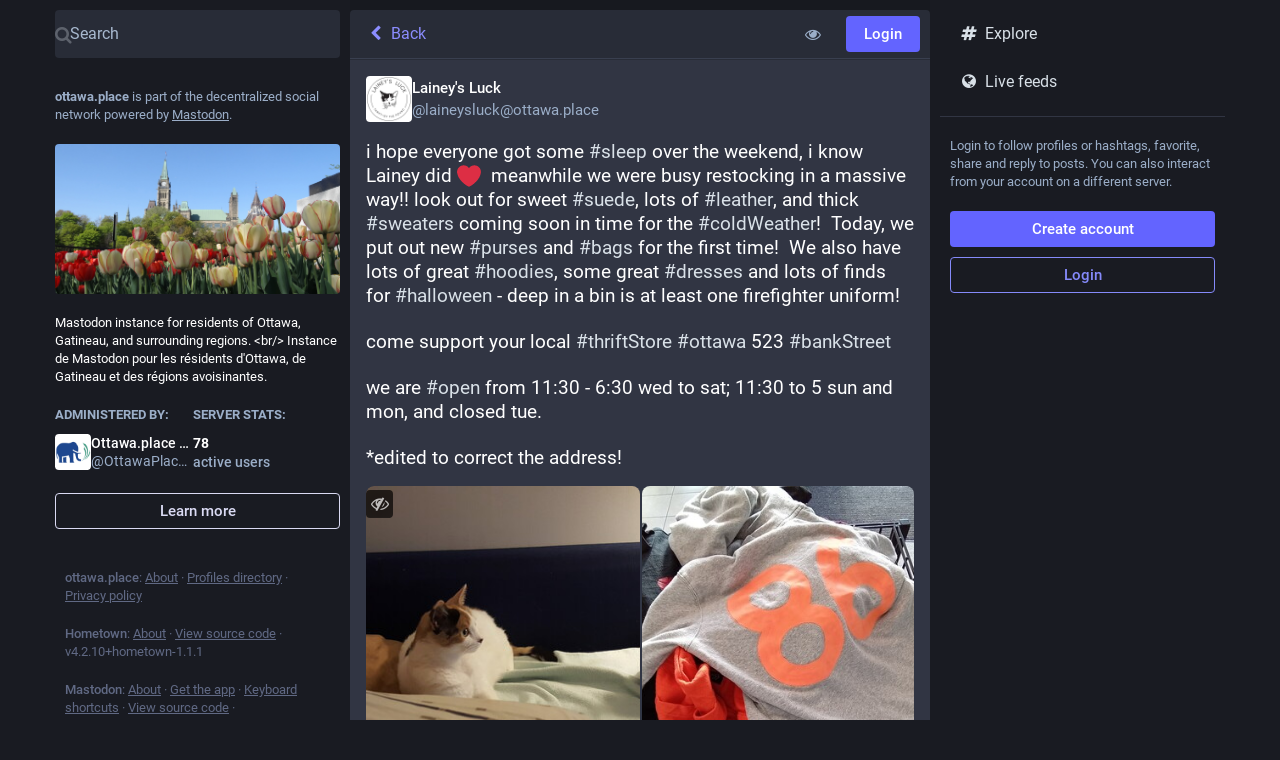

--- FILE ---
content_type: text/html; charset=utf-8
request_url: https://ottawa.place/@laineysluck/111218536889002464
body_size: 7901
content:
<!DOCTYPE html>
<html lang='en'>
<head>
<meta charset='utf-8'>
<meta content='width=device-width, initial-scale=1' name='viewport'>
<link href='https://assets.ottawa.place' rel='dns-prefetch'>
<link href='/favicon.ico' rel='icon' type='image/x-icon'>
<link href='/packs/media/icons/favicon-16x16-0121f654d83c7f2650726cd500527bed.png' rel='icon' sizes='16x16' type='image/png'>
<link href='/packs/media/icons/favicon-32x32-31f6078338499eaae78804508c9e76b5.png' rel='icon' sizes='32x32' type='image/png'>
<link href='/packs/media/icons/favicon-48x48-b6748cf15b252b3ac14620e376f77c5d.png' rel='icon' sizes='48x48' type='image/png'>
<link href='/packs/media/icons/apple-touch-icon-57x57-7688e43ab36b42695416dbebaafb84e3.png' rel='apple-touch-icon' sizes='57x57'>
<link href='/packs/media/icons/apple-touch-icon-60x60-50f9f5b61e540a16de9247b5475853c6.png' rel='apple-touch-icon' sizes='60x60'>
<link href='/packs/media/icons/apple-touch-icon-72x72-eb3b8993f345ee0eb77f41f98d50d715.png' rel='apple-touch-icon' sizes='72x72'>
<link href='/packs/media/icons/apple-touch-icon-76x76-876101ddb0aaab2b472562a23e1528a1.png' rel='apple-touch-icon' sizes='76x76'>
<link href='/packs/media/icons/apple-touch-icon-114x114-be18e814ffd3a04469e7d6f3bc96e0f7.png' rel='apple-touch-icon' sizes='114x114'>
<link href='/packs/media/icons/apple-touch-icon-120x120-eb01d3693e8d998b33b5df2df12427c8.png' rel='apple-touch-icon' sizes='120x120'>
<link href='/packs/media/icons/apple-touch-icon-144x144-ca2847d0c1f28ad1356903521d68c90e.png' rel='apple-touch-icon' sizes='144x144'>
<link href='/packs/media/icons/apple-touch-icon-152x152-2c198da739e287882850b5dac5e58f78.png' rel='apple-touch-icon' sizes='152x152'>
<link href='/packs/media/icons/apple-touch-icon-167x167-4d95aef1236b9ae7358a91bbcd9d79d7.png' rel='apple-touch-icon' sizes='167x167'>
<link href='/packs/media/icons/apple-touch-icon-180x180-1e7a784ec461b591e092f2826b9559f9.png' rel='apple-touch-icon' sizes='180x180'>
<link href='/packs/media/icons/apple-touch-icon-1024x1024-50d808644f6774d298f87ad8eac78c3d.png' rel='apple-touch-icon' sizes='1024x1024'>
<link color='#6364FF' href='/packs/media/images/logo-symbol-icon-de9e68dc49b19eb5cd142d3316f9e95e.svg' rel='mask-icon'>
<link href='/manifest' rel='manifest'>
<meta content='#191b22' name='theme-color'>
<meta content='yes' name='apple-mobile-web-app-capable'>
<title>Lainey&#39;s Luck: &quot;i hope everyone got some #sleep over the weekend,…&quot; - ottawa.place</title>
<link rel="stylesheet" crossorigin="anonymous" href="/packs/css/common-a729b6b0.css" media="all" integrity="sha256-KDzFV9ckqn2zELncHPapWY+nN4HgaUP+jxBFg4sinFA=" />
<link rel="stylesheet" crossorigin="anonymous" href="/packs/css/default-7050d407.chunk.css" media="all" integrity="sha256-flvpLpcGqKvDfr+YqH90uu707kRKdpCVMeeFdezo9SA=" />
<script src="/packs/js/common-9c63e17eba799dceedd1.js" crossorigin="anonymous" integrity="sha256-Id3p6+/9vWLg+5S0zlJmpblQipJYmI+jpUPwXe/WOfE="></script>
<link rel="preload" href="/packs/js/locale/en-json-92cbdbcdc815d4c68c21.chunk.js" as="script" type="text/javascript" integrity="sha256-nFEUiBFH5yxqHSls6JM3R12D501Rbpxpi4OlXfzFqF8=">

<meta content='H2ZwwIIsUP+cNGq0VNO+og==' name='style-nonce'>
<link rel="stylesheet" href="/inert.css" media="all" id="inert-style" />
<link rel="stylesheet" href="https://ottawa.place/custom.css" media="all" />
<link href='https://ottawa.place/api/oembed?format=json&amp;url=https%3A%2F%2Fottawa.place%2F%40laineysluck%2F111218536889002464' rel='alternate' type='application/json+oembed'>
<link href='https://ottawa.place/users/laineysluck/statuses/111218536889002464' rel='alternate' type='application/activity+json'>
<meta content="ottawa.place" property="og:site_name">
<meta content="article" property="og:type">
<meta content="Lainey&#39;s Luck (@laineysluck@ottawa.place)" property="og:title">
<meta content="https://ottawa.place/@laineysluck/111218536889002464" property="og:url">
<meta content="2023-10-11T21:36:34Z" property="og:published_time">
<meta content="laineysluck@ottawa.place" property="profile:username">
<meta content='Attached: 4 images

i hope everyone got some #sleep over the weekend, i know Lainey did ❤️  meanwhile we were busy restocking in a massive way!! look out for sweet #suede, lots of #leather, and thick #sweaters coming soon in time for the #coldWeather!  Today, we put out new #purses and #bags for the first time!  We also have lots of great #hoodies, some great #dresses and lots of finds for #halloween - deep in a bin is at least one firefighter uniform!

come support your local #thriftStore #ottawa 523 #bankStreet 

we are #open from 11:30 - 6:30 wed to sat; 11:30 to 5 sun and mon, and closed tue.

*edited to correct the address!' name='description'>
<meta content="Attached: 4 images

i hope everyone got some #sleep over the weekend, i know Lainey did ❤️  meanwhile we were busy restocking in a massive way!! look out for sweet #suede, lots of #leather, and thick #sweaters coming soon in time for the #coldWeather!  Today, we put out new #purses and #bags for the first time!  We also have lots of great #hoodies, some great #dresses and lots of finds for #halloween - deep in a bin is at least one firefighter uniform!

come support your local #thriftStore #ottawa 523 #bankStreet 

we are #open from 11:30 - 6:30 wed to sat; 11:30 to 5 sun and mon, and closed tue.

*edited to correct the address!" property="og:description">

<meta content="https://assets.ottawa.place/media_attachments/files/111/218/404/595/311/323/original/36d8221f4c495196.jpg" property="og:image">
<meta content="image/jpeg" property="og:image:type">
<meta content="1920" property="og:image:width">
<meta content="1080" property="og:image:height">
<meta content="Lainey, the mostly white cat with an orange and black head, is sittingon a light green sheet on a bed, looking to the viewers right with wide eyes" property="og:image:alt">
<meta content="https://assets.ottawa.place/media_attachments/files/111/218/405/243/765/799/original/e6ecd6d2d375626a.jpg" property="og:image">
<meta content="image/jpeg" property="og:image:type">
<meta content="1663" property="og:image:width">
<meta content="1247" property="og:image:height">
<meta content="a pile of sweat shirts in a retail dump bin, with a grey hoodie with the  numbers 86 in large orange type on top" property="og:image:alt">
<meta content="https://assets.ottawa.place/media_attachments/files/111/218/405/865/466/340/original/fb219f608bc5501f.jpg" property="og:image">
<meta content="image/jpeg" property="og:image:type">
<meta content="1663" property="og:image:width">
<meta content="1247" property="og:image:height">
<meta content="a blue trunk is filled with purses, a black a white striped one is in front" property="og:image:alt">
<meta content="https://assets.ottawa.place/media_attachments/files/111/218/405/881/668/203/original/e295623bb8f23c9b.jpg" property="og:image">
<meta content="image/jpeg" property="og:image:type">
<meta content="1080" property="og:image:width">
<meta content="1920" property="og:image:height">
<meta content="a row of dresses hangs on the wall behind several bins of clothing, a copper plate with pride Lainey stickers is in the foreground" property="og:image:alt">
<meta content="summary_large_image" property="twitter:card">

<meta content='BBtzz9SnXZGyyPw5UdS1iCjLz_1PV2T1_ldXmdokYLdedMwwvfLIuc6Ubf-_0K7xoSyEyArax2Wb8n8FtBc44SQ=' name='applicationServerKey'>
<script id="initial-state" type="application/json">{"meta":{"streaming_api_base_url":"wss://ottawa.place","access_token":null,"locale":"en","domain":"ottawa.place","title":"ottawa.place","admin":null,"search_enabled":true,"repository":"mastodon/mastodon","source_url":"https://github.com/mastodon/mastodon","version":"4.2.10+hometown-1.1.1","limited_federation_mode":false,"mascot":"https://assets.ottawa.place/site_uploads/files/000/000/004/original/logo_square.jpg","profile_directory":true,"trends_enabled":true,"registrations_open":true,"timeline_preview":true,"activity_api_enabled":true,"single_user_mode":false,"trends_as_landing_page":false,"status_page_url":null,"sso_redirect":null,"auto_play_gif":null,"display_media":null,"reduce_motion":null,"use_blurhash":null},"compose":{"text":""},"accounts":{},"media_attachments":{"accept_content_types":[".jpg",".jpeg",".png",".gif",".webp",".heic",".heif",".avif",".webm",".mp4",".m4v",".mov",".ogg",".oga",".mp3",".wav",".flac",".opus",".aac",".m4a",".3gp",".wma","image/jpeg","image/png","image/gif","image/heic","image/heif","image/webp","image/avif","video/webm","video/mp4","video/quicktime","video/ogg","audio/wave","audio/wav","audio/x-wav","audio/x-pn-wave","audio/vnd.wave","audio/ogg","audio/vorbis","audio/mpeg","audio/mp3","audio/webm","audio/flac","audio/aac","audio/m4a","audio/x-m4a","audio/mp4","audio/3gpp","video/x-ms-asf"]},"settings":{},"max_toot_chars":2222,"languages":[["aa","Afar","Afaraf"],["ab","Abkhaz","аҧсуа бызшәа"],["ae","Avestan","avesta"],["af","Afrikaans","Afrikaans"],["ak","Akan","Akan"],["am","Amharic","አማርኛ"],["an","Aragonese","aragonés"],["ar","Arabic","اللغة العربية"],["as","Assamese","অসমীয়া"],["av","Avaric","авар мацӀ"],["ay","Aymara","aymar aru"],["az","Azerbaijani","azərbaycan dili"],["ba","Bashkir","башҡорт теле"],["be","Belarusian","беларуская мова"],["bg","Bulgarian","български език"],["bh","Bihari","भोजपुरी"],["bi","Bislama","Bislama"],["bm","Bambara","bamanankan"],["bn","Bengali","বাংলা"],["bo","Tibetan","བོད་ཡིག"],["br","Breton","brezhoneg"],["bs","Bosnian","bosanski jezik"],["ca","Catalan","Català"],["ce","Chechen","нохчийн мотт"],["ch","Chamorro","Chamoru"],["co","Corsican","corsu"],["cr","Cree","ᓀᐦᐃᔭᐍᐏᐣ"],["cs","Czech","čeština"],["cu","Old Church Slavonic","ѩзыкъ словѣньскъ"],["cv","Chuvash","чӑваш чӗлхи"],["cy","Welsh","Cymraeg"],["da","Danish","dansk"],["de","German","Deutsch"],["dv","Divehi","Dhivehi"],["dz","Dzongkha","རྫོང་ཁ"],["ee","Ewe","Eʋegbe"],["el","Greek","Ελληνικά"],["en","English","English"],["eo","Esperanto","Esperanto"],["es","Spanish","Español"],["et","Estonian","eesti"],["eu","Basque","euskara"],["fa","Persian","فارسی"],["ff","Fula","Fulfulde"],["fi","Finnish","suomi"],["fj","Fijian","Vakaviti"],["fo","Faroese","føroyskt"],["fr","French","Français"],["fy","Western Frisian","Frysk"],["ga","Irish","Gaeilge"],["gd","Scottish Gaelic","Gàidhlig"],["gl","Galician","galego"],["gu","Gujarati","ગુજરાતી"],["gv","Manx","Gaelg"],["ha","Hausa","هَوُسَ"],["he","Hebrew","עברית"],["hi","Hindi","हिन्दी"],["ho","Hiri Motu","Hiri Motu"],["hr","Croatian","Hrvatski"],["ht","Haitian","Kreyòl ayisyen"],["hu","Hungarian","magyar"],["hy","Armenian","Հայերեն"],["hz","Herero","Otjiherero"],["ia","Interlingua","Interlingua"],["id","Indonesian","Bahasa Indonesia"],["ie","Interlingue","Interlingue"],["ig","Igbo","Asụsụ Igbo"],["ii","Nuosu","ꆈꌠ꒿ Nuosuhxop"],["ik","Inupiaq","Iñupiaq"],["io","Ido","Ido"],["is","Icelandic","Íslenska"],["it","Italian","Italiano"],["iu","Inuktitut","ᐃᓄᒃᑎᑐᑦ"],["ja","Japanese","日本語"],["jv","Javanese","basa Jawa"],["ka","Georgian","ქართული"],["kg","Kongo","Kikongo"],["ki","Kikuyu","Gĩkũyũ"],["kj","Kwanyama","Kuanyama"],["kk","Kazakh","қазақ тілі"],["kl","Kalaallisut","kalaallisut"],["km","Khmer","ខេមរភាសា"],["kn","Kannada","ಕನ್ನಡ"],["ko","Korean","한국어"],["kr","Kanuri","Kanuri"],["ks","Kashmiri","कश्मीरी"],["ku","Kurmanji (Kurdish)","Kurmancî"],["kv","Komi","коми кыв"],["kw","Cornish","Kernewek"],["ky","Kyrgyz","Кыргызча"],["la","Latin","latine"],["lb","Luxembourgish","Lëtzebuergesch"],["lg","Ganda","Luganda"],["li","Limburgish","Limburgs"],["ln","Lingala","Lingála"],["lo","Lao","ລາວ"],["lt","Lithuanian","lietuvių kalba"],["lu","Luba-Katanga","Tshiluba"],["lv","Latvian","latviešu valoda"],["mg","Malagasy","fiteny malagasy"],["mh","Marshallese","Kajin M̧ajeļ"],["mi","Māori","te reo Māori"],["mk","Macedonian","македонски јазик"],["ml","Malayalam","മലയാളം"],["mn","Mongolian","Монгол хэл"],["mr","Marathi","मराठी"],["ms","Malay","Bahasa Melayu"],["mt","Maltese","Malti"],["my","Burmese","ဗမာစာ"],["na","Nauru","Ekakairũ Naoero"],["nb","Norwegian Bokmål","Norsk bokmål"],["nd","Northern Ndebele","isiNdebele"],["ne","Nepali","नेपाली"],["ng","Ndonga","Owambo"],["nl","Dutch","Nederlands"],["nn","Norwegian Nynorsk","Norsk Nynorsk"],["no","Norwegian","Norsk"],["nr","Southern Ndebele","isiNdebele"],["nv","Navajo","Diné bizaad"],["ny","Chichewa","chiCheŵa"],["oc","Occitan","occitan"],["oj","Ojibwe","ᐊᓂᔑᓈᐯᒧᐎᓐ"],["om","Oromo","Afaan Oromoo"],["or","Oriya","ଓଡ଼ିଆ"],["os","Ossetian","ирон æвзаг"],["pa","Panjabi","ਪੰਜਾਬੀ"],["pi","Pāli","पाऴि"],["pl","Polish","Polski"],["ps","Pashto","پښتو"],["pt","Portuguese","Português"],["qu","Quechua","Runa Simi"],["rm","Romansh","rumantsch grischun"],["rn","Kirundi","Ikirundi"],["ro","Romanian","Română"],["ru","Russian","Русский"],["rw","Kinyarwanda","Ikinyarwanda"],["sa","Sanskrit","संस्कृतम्"],["sc","Sardinian","sardu"],["sd","Sindhi","सिन्धी"],["se","Northern Sami","Davvisámegiella"],["sg","Sango","yângâ tî sängö"],["si","Sinhala","සිංහල"],["sk","Slovak","slovenčina"],["sl","Slovenian","slovenščina"],["sn","Shona","chiShona"],["so","Somali","Soomaaliga"],["sq","Albanian","Shqip"],["sr","Serbian","српски језик"],["ss","Swati","SiSwati"],["st","Southern Sotho","Sesotho"],["su","Sundanese","Basa Sunda"],["sv","Swedish","Svenska"],["sw","Swahili","Kiswahili"],["ta","Tamil","தமிழ்"],["te","Telugu","తెలుగు"],["tg","Tajik","тоҷикӣ"],["th","Thai","ไทย"],["ti","Tigrinya","ትግርኛ"],["tk","Turkmen","Türkmen"],["tl","Tagalog","Wikang Tagalog"],["tn","Tswana","Setswana"],["to","Tonga","faka Tonga"],["tr","Turkish","Türkçe"],["ts","Tsonga","Xitsonga"],["tt","Tatar","татар теле"],["tw","Twi","Twi"],["ty","Tahitian","Reo Tahiti"],["ug","Uyghur","ئۇيغۇرچە‎"],["uk","Ukrainian","Українська"],["ur","Urdu","اردو"],["uz","Uzbek","Ўзбек"],["ve","Venda","Tshivenḓa"],["vi","Vietnamese","Tiếng Việt"],["vo","Volapük","Volapük"],["wa","Walloon","walon"],["wo","Wolof","Wollof"],["xh","Xhosa","isiXhosa"],["yi","Yiddish","ייִדיש"],["yo","Yoruba","Yorùbá"],["za","Zhuang","Saɯ cueŋƅ"],["zh","Chinese","中文"],["zu","Zulu","isiZulu"],["zh-CN","Chinese (China)","简体中文"],["zh-HK","Chinese (Hong Kong)","繁體中文（香港）"],["zh-TW","Chinese (Taiwan)","繁體中文（臺灣）"],["zh-YUE","Cantonese","廣東話"],["ast","Asturian","Asturianu"],["chr","Cherokee","ᏣᎳᎩ ᎦᏬᏂᎯᏍᏗ"],["ckb","Sorani (Kurdish)","سۆرانی"],["cnr","Montenegrin","crnogorski"],["jbo","Lojban","la .lojban."],["kab","Kabyle","Taqbaylit"],["ldn","Láadan","Láadan"],["lfn","Lingua Franca Nova","lingua franca nova"],["sco","Scots","Scots"],["sma","Southern Sami","Åarjelsaemien Gïele"],["smj","Lule Sami","Julevsámegiella"],["szl","Silesian","ślůnsko godka"],["tok","Toki Pona","toki pona"],["xal","Kalmyk","Хальмг келн"],["zba","Balaibalan","باليبلن"],["zgh","Standard Moroccan Tamazight","ⵜⴰⵎⴰⵣⵉⵖⵜ"]],"push_subscription":null,"role":null}</script>
<script src="/packs/js/application-f7a65aeb437487c0a8c7.chunk.js" crossorigin="anonymous" integrity="sha256-ny3VcRobpQNgxg9ZQoRP34hJdH5Psf4yjxaiSmwpUQM="></script>

</head>
<body class='app-body theme-default no-reduce-motion'>
<div class='notranslate app-holder' data-props='{&quot;locale&quot;:&quot;en&quot;}' id='mastodon'>
<noscript>
<img alt="Mastodon" src="/packs/media/images/logo-d4b5dc90fd3e117d141ae7053b157f58.svg" />
<div>
To use the Mastodon web application, please enable JavaScript. Alternatively, try one of the <a href="https://joinmastodon.org/apps">native apps</a> for Mastodon for your platform.
</div>
</noscript>
</div>


<div class='logo-resources'>
<?xml version="1.0" encoding="utf-8"?>
<svg viewBox="37.397 38.827 23.356 22.196" width="23.356" height="22.196" xmlns="http://www.w3.org/2000/svg">
  <g style="" transform="matrix(0.725344, 0, 0, 0.725344, 12.807959, 13.657597)">
    <path d="M55.9,53.9H35.3c-0.7,0-1.3,0.6-1.3,1.3s0.6,1.3,1.3,1.3h20.6c0.7,0,1.3-0.6,1.3-1.3S56.6,53.9,55.9,53.9z"/>
    <path d="M55.9,58.2H35.3c-0.7,0-1.3,0.6-1.3,1.3s0.6,1.3,1.3,1.3h20.6c0.7,0,1.3-0.6,1.3-1.3S56.6,58.2,55.9,58.2z"/>
    <path d="M55.9,62.6H35.3c-0.7,0-1.3,0.6-1.3,1.3s0.6,1.3,1.3,1.3h20.6c0.7,0,1.3-0.6,1.3-1.3S56.6,62.6,55.9,62.6z"/>
    <path d="M64.8,53.9c-0.7,0-1.3,0.6-1.3,1.3v8.8c0,0.7,0.6,1.3,1.3,1.3s1.3-0.6,1.3-1.3v-8.8C66,54.4,65.4,53.9,64.8,53.9z"/>
    <path d="M60.4,53.9c-0.7,0-1.3,0.6-1.3,1.3v8.8c0,0.7,0.6,1.3,1.3,1.3s1.3-0.6,1.3-1.3v-8.8C61.6,54.4,61.1,53.9,60.4,53.9z"/>
    <path d="M63.7,48.3c1.3-0.7,2-2.5,2-5.6c0-3.6-0.9-7.8-3.3-7.8s-3.3,4.2-3.3,7.8c0,3.1,0.7,4.9,2,5.6v2.4c0,0.7,0.6,1.3,1.3,1.3   s1.3-0.6,1.3-1.3V48.3z M62.4,37.8c0.4,0.8,0.8,2.5,0.8,4.9c0,2.5-0.5,3.4-0.8,3.4s-0.8-0.9-0.8-3.4C61.7,40.3,62.1,38.6,62.4,37.8   z"/>
    <path d="M57,42.7c0-0.1-0.1-0.1-0.1-0.2l-3.2-4.1c-0.2-0.3-0.6-0.5-1-0.5h-1.6v-1.9c0-0.7-0.6-1.3-1.3-1.3s-1.3,0.6-1.3,1.3V38   h-3.9h-1.1h-5.2c-0.4,0-0.7,0.2-1,0.5l-3.2,4.1c0,0.1-0.1,0.1-0.1,0.2c0,0-0.1,0.1-0.1,0.1C34,43,34,43.2,34,43.3v7.4   c0,0.7,0.6,1.3,1.3,1.3h5.2h7.4h8c0.7,0,1.3-0.6,1.3-1.3v-7.4c0-0.2,0-0.3-0.1-0.4C57,42.8,57,42.8,57,42.7z M41.7,49.5h-5.2v-4.9   h10.2v4.9H41.7z M48.5,42.1l-1.2-1.6h4.8l1.2,1.6H48.5z M44.1,40.5l1.2,1.6h-7.5l1.2-1.6H44.1z M49.2,44.6h5.5v4.9h-5.5V44.6z"/>
  </g>
</svg>
</div>
</body>
</html>


--- FILE ---
content_type: text/css; charset=utf-8
request_url: https://ottawa.place/custom.css
body_size: 89
content:
/* indicate media without a description
initial code by Paul (https://linernotes.club/@balrogboogie), expanded upon by FiXato (https://contact.fixato.org)
related discussions: https://dragonscave.space/@Mayana/106443499687608116.
Feel free to reuse it; it's public domain (https://linernotes.club/@balrogboogie/106681622019395866) */
.media-gallery__item-thumbnail img:not([alt]),
.audio-player__canvas:not([title]),
.video-player video:not([title]), 
.media-gallery__gifv video:not([title])
 {
    border: 2px dashed rgba(255, 0, 0, 0.5);
    box-sizing: border-box;
}



--- FILE ---
content_type: application/javascript
request_url: https://ottawa.place/packs/js/features/status-3ab4d04a84f0ef48967f.chunk.js
body_size: 8629
content:
(window.webpackJsonp=window.webpackJsonp||[]).push([[481],{1234:function(t,e,s){"use strict";s.r(e);var a=s(0),i=s(1),o=s.n(i),n=s(7),l=s(19),d=s(38),r=s(8),c=s.n(r),h=s(83),u=s(3),p=s(16),g=s.n(p),m=s(18),b=s(10),f=s(33),v=s(124),O=s(15),k=s(151),y=s(251),_=s(104),M=s(11),j=s(71),C=s(94),I=s(12),x=s(50),w=s(23),T=s(20),R=s(57),D=s(156),H=s(26),N=s(242),P=s(233),S=s(208),U=s(5),B=s(35),A=s(1079),E=s(91),F=s(2),V=s(43),$=s(21),q=s(125);const z=Object(n.d)({delete:{id:"status.delete",defaultMessage:"Delete"},redraft:{id:"status.redraft",defaultMessage:"Delete & re-draft"},edit:{id:"status.edit",defaultMessage:"Edit"},direct:{id:"status.direct",defaultMessage:"Privately mention @{name}"},mention:{id:"status.mention",defaultMessage:"Mention @{name}"},reply:{id:"status.reply",defaultMessage:"Reply"},reblog:{id:"status.reblog",defaultMessage:"Boost"},reblog_private:{id:"status.reblog_private",defaultMessage:"Boost with original visibility"},cancel_reblog_private:{id:"status.cancel_reblog_private",defaultMessage:"Unboost"},cannot_reblog:{id:"status.cannot_reblog",defaultMessage:"This post cannot be boosted"},local_only:{id:"status.local_only",defaultMessage:"This post is only visible by other users of your instance"},favourite:{id:"status.favourite",defaultMessage:"Favorite"},bookmark:{id:"status.bookmark",defaultMessage:"Bookmark"},more:{id:"status.more",defaultMessage:"More"},mute:{id:"status.mute",defaultMessage:"Mute @{name}"},muteConversation:{id:"status.mute_conversation",defaultMessage:"Mute conversation"},unmuteConversation:{id:"status.unmute_conversation",defaultMessage:"Unmute conversation"},block:{id:"status.block",defaultMessage:"Block @{name}"},report:{id:"status.report",defaultMessage:"Report @{name}"},share:{id:"status.share",defaultMessage:"Share"},pin:{id:"status.pin",defaultMessage:"Pin on profile"},unpin:{id:"status.unpin",defaultMessage:"Unpin from profile"},embed:{id:"status.embed",defaultMessage:"Embed"},admin_account:{id:"status.admin_account",defaultMessage:"Open moderation interface for @{name}"},admin_status:{id:"status.admin_status",defaultMessage:"Open this post in the moderation interface"},admin_domain:{id:"status.admin_domain",defaultMessage:"Open moderation interface for {domain}"},copy:{id:"status.copy",defaultMessage:"Copy link to post"},blockDomain:{id:"account.block_domain",defaultMessage:"Block domain {domain}"},unblockDomain:{id:"account.unblock_domain",defaultMessage:"Unblock domain {domain}"},unmute:{id:"account.unmute",defaultMessage:"Unmute @{name}"},unblock:{id:"account.unblock",defaultMessage:"Unblock @{name}"},openOriginalPage:{id:"account.open_original_page",defaultMessage:"Open original page"}});class L extends F.PureComponent{constructor(){super(...arguments),this.handleReplyClick=()=>{this.props.onReply(this.props.status)},this.handleReblogClick=t=>{this.props.onReblog(this.props.status,t)},this.handleFavouriteClick=()=>{this.props.onFavourite(this.props.status)},this.handleBookmarkClick=t=>{this.props.onBookmark(this.props.status,t)},this.handleDeleteClick=()=>{this.props.onDelete(this.props.status,this.context.router.history)},this.handleRedraftClick=()=>{this.props.onDelete(this.props.status,this.context.router.history,!0)},this.handleEditClick=()=>{this.props.onEdit(this.props.status,this.context.router.history)},this.handleDirectClick=()=>{this.props.onDirect(this.props.status.get("account"),this.context.router.history)},this.handleMentionClick=()=>{this.props.onMention(this.props.status.get("account"),this.context.router.history)},this.handleMuteClick=()=>{const{status:t,relationship:e,onMute:s,onUnmute:a}=this.props,i=t.get("account");e&&e.get("muting")?a(i):s(i)},this.handleBlockClick=()=>{const{status:t,relationship:e,onBlock:s,onUnblock:a}=this.props,i=t.get("account");e&&e.get("blocking")?a(i):s(t)},this.handleBlockDomain=()=>{const{status:t,onBlockDomain:e}=this.props;e(t.get("account").get("acct").split("@")[1])},this.handleUnblockDomain=()=>{const{status:t,onUnblockDomain:e}=this.props;e(t.get("account").get("acct").split("@")[1])},this.handleConversationMuteClick=()=>{this.props.onMuteConversation(this.props.status)},this.handleReport=()=>{this.props.onReport(this.props.status)},this.handlePinClick=()=>{this.props.onPin(this.props.status)},this.handleShare=()=>{navigator.share({url:this.props.status.get("url")})},this.handleEmbed=()=>{this.props.onEmbed(this.props.status)},this.handleCopy=()=>{const t=this.props.status.get("url");navigator.clipboard.writeText(t)}}render(){const{status:t,relationship:e,intl:s}=this.props,{signedIn:i,permissions:o}=this.context.identity,n=["public","unlisted"].includes(t.get("visibility")),l=["public","unlisted","private"].includes(t.get("visibility")),d=t.get("muted"),r=!t.get("local_only"),h=t.get("account"),u=t.getIn(["account","id"])===U.q,p=t.getIn(["account","username"])!==t.getIn(["account","acct"]);let g,m=[];if(n&&p&&m.push({text:s.formatMessage(z.openOriginalPage),href:t.get("url")}),m.push({text:s.formatMessage(z.copy),action:this.handleCopy}),n&&"share"in navigator&&r&&m.push({text:s.formatMessage(z.share),action:this.handleShare}),!n||!i&&p||m.push({text:s.formatMessage(z.embed),action:this.handleEmbed}),i)if(m.push(null),u)l&&(m.push({text:s.formatMessage(t.get("pinned")?z.unpin:z.pin),action:this.handlePinClick}),m.push(null)),m.push({text:s.formatMessage(d?z.unmuteConversation:z.muteConversation),action:this.handleConversationMuteClick}),m.push(null),m.push({text:s.formatMessage(z.edit),action:this.handleEditClick}),m.push({text:s.formatMessage(z.delete),action:this.handleDeleteClick,dangerous:!0}),m.push({text:s.formatMessage(z.redraft),action:this.handleRedraftClick,dangerous:!0});else{if(m.push({text:s.formatMessage(z.mention,{name:t.getIn(["account","username"])}),action:this.handleMentionClick}),m.push(null),e&&e.get("muting")?m.push({text:s.formatMessage(z.unmute,{name:h.get("username")}),action:this.handleMuteClick}):m.push({text:s.formatMessage(z.mute,{name:h.get("username")}),action:this.handleMuteClick,dangerous:!0}),e&&e.get("blocking")?m.push({text:s.formatMessage(z.unblock,{name:h.get("username")}),action:this.handleBlockClick}):m.push({text:s.formatMessage(z.block,{name:h.get("username")}),action:this.handleBlockClick,dangerous:!0}),m.push({text:s.formatMessage(z.report,{name:t.getIn(["account","username"])}),action:this.handleReport,dangerous:!0}),h.get("acct")!==h.get("username")){const t=h.get("acct").split("@")[1];m.push(null),e&&e.get("domain_blocking")?m.push({text:s.formatMessage(z.unblockDomain,{domain:t}),action:this.handleUnblockDomain}):m.push({text:s.formatMessage(z.blockDomain,{domain:t}),action:this.handleBlockDomain,dangerous:!0})}if(((o&V.d)===V.d||p&&(o&V.b)===V.b)&&(m.push(null),(o&V.d)===V.d&&(m.push({text:s.formatMessage(z.admin_account,{name:t.getIn(["account","username"])}),href:`/admin/accounts/${t.getIn(["account","id"])}`}),m.push({text:s.formatMessage(z.admin_status),href:`/admin/accounts/${t.getIn(["account","id"])}/statuses/${t.get("id")}`})),p&&(o&V.b)===V.b)){const t=h.get("acct").split("@")[1];m.push({text:s.formatMessage(z.admin_domain,{domain:t}),href:`/admin/instances/${t}`})}}g=null===t.get("in_reply_to_id",null)?"reply":"reply-all";const b=t.getIn(["account","id"])===U.q&&"private"===t.get("visibility");let f;return f=t.get("reblogged")?s.formatMessage(z.cancel_reblog_private):n?s.formatMessage(z.reblog):b?s.formatMessage(z.reblog_private):s.formatMessage(z.cannot_reblog),Object(a.a)("div",{className:"detailed-status__action-bar"},void 0,Object(a.a)("div",{className:"detailed-status__button"},void 0,Object(a.a)($.a,{title:s.formatMessage(z.reply),icon:t.get("in_reply_to_account_id")===t.getIn(["account","id"])?"reply":g,onClick:this.handleReplyClick})),Object(a.a)("div",{className:"detailed-status__button"},void 0,Object(a.a)($.a,{className:c()({reblogPrivate:b}),disabled:!n&&!b,active:t.get("reblogged"),title:f,icon:"retweet",onClick:this.handleReblogClick})),Object(a.a)("div",{className:"detailed-status__button"},void 0,Object(a.a)($.a,{className:"star-icon",animate:!0,active:t.get("favourited"),title:s.formatMessage(z.favourite),icon:"star",onClick:this.handleFavouriteClick})),Object(a.a)("div",{className:"detailed-status__button"},void 0,Object(a.a)($.a,{className:"bookmark-icon",disabled:!i,active:t.get("bookmarked"),title:s.formatMessage(z.bookmark),icon:"bookmark",onClick:this.handleBookmarkClick})),Object(a.a)("div",{className:"detailed-status__action-bar-dropdown"},void 0,Object(a.a)(q.a,{size:18,icon:"ellipsis-h",status:t,items:m,direction:"left",title:s.formatMessage(z.more)})))}}L.contextTypes={router:o.a.object,identity:o.a.object};var K=Object(b.connect)(((t,e)=>{let{status:s}=e;return{relationship:t.getIn(["relationships",s.getIn(["account","id"])])}}))(Object(d.c)(L)),W=s(103),J=s(256),Y=s(1100),Z=s(74),G=s(132),Q=s(191),X=s(354);var tt=Object(b.connect)(((t,e)=>{let{statusId:s}=e;return{openDropdownId:t.getIn(["dropdown_menu","openId"]),openedViaKeyboard:t.getIn(["dropdown_menu","keyboard"]),items:t.getIn(["history",s,"items"]),loading:t.getIn(["history",s,"loading"])}}),((t,e)=>{let{statusId:s}=e;return{onOpen(e,a,i){t(Object(Q.d)(s)),t(Object(G.d)(e,i))},onClose(e){t(Object(G.c)(e))}}}))(X.a);class et extends F.PureComponent{constructor(){super(...arguments),this.handleItemClick=(t,e)=>{const{onItemClick:s}=this.props;s(e)},this.renderHeader=t=>Object(a.a)(l.a,{id:"status.edited_x_times",defaultMessage:"Edited {count, plural, one {# time} other {# times}}",values:{count:t.size-1}}),this.renderItem=(t,e,s)=>{let{onClick:i,onKeyPress:o}=s;const n=Object(a.a)(Z.a,{timestamp:t.get("created_at"),short:!1}),d=Object(a.a)(Y.a,{accountId:t.get("account")}),r=t.get("original")?Object(a.a)(l.a,{id:"status.history.created",defaultMessage:"{name} created {date}",values:{name:d,date:n}}):Object(a.a)(l.a,{id:"status.history.edited",defaultMessage:"{name} edited {date}",values:{name:d,date:n}});return Object(a.a)("li",{className:"dropdown-menu__item edited-timestamp__history__item"},t.get("created_at"),Object(a.a)("button",{"data-index":e,onClick:i,onKeyPress:o},void 0,r))}}render(){const{timestamp:t,intl:e,statusId:s}=this.props;return Object(a.a)(tt,{statusId:s,renderItem:this.renderItem,scrollable:!0,renderHeader:this.renderHeader,onItemClick:this.handleItemClick},void 0,Object(a.a)("button",{className:"dropdown-menu__text-button"},void 0,Object(a.a)(l.a,{id:"status.edited",defaultMessage:"Edited {date}",values:{date:e.formatDate(t,{hour12:!1,month:"short",day:"2-digit",hour:"2-digit",minute:"2-digit"})}})," ",Object(a.a)(O.a,{id:"caret-down"})))}}var st=Object(b.connect)(null,((t,e)=>{let{statusId:s}=e;return{onItemClick(e){t(Object(T.b)({modalType:"COMPARE_HISTORY",modalProps:{index:e,statusId:s}}))}}}))(Object(d.c)(et)),at=s(356),it=s(355),ot=s(36),nt=s(51),lt=s(409),dt=s(122),rt=s(109),ct=s(237),ht=s(61),ut=s(259),pt=s(4);const gt=Object(n.d)({public_short:{id:"privacy.public.short",defaultMessage:"Public"},unlisted_short:{id:"privacy.unlisted.short",defaultMessage:"Unlisted"},private_short:{id:"privacy.private.short",defaultMessage:"Followers only"},direct_short:{id:"privacy.direct.short",defaultMessage:"Mentioned people only"},local_only:{id:"status.local_only",defaultMessage:"This post is only visible by other users of your instance"}});class mt extends m.a{constructor(){super(...arguments),this.state={height:null},this.handleAccountClick=t=>{0!==t.button||t.ctrlKey||t.metaKey||!this.context.router||(t.preventDefault(),this.context.router.history.push(`/@${this.props.status.getIn(["account","acct"])}`)),t.stopPropagation()},this.handleOpenVideo=t=>{this.props.onOpenVideo(this.props.status.getIn(["media_attachments",0]),t)},this.handleExpandedToggle=()=>{this.props.onToggleHidden(this.props.status)},this.setRef=t=>{this.node=t,this._measureHeight()},this.handleModalLink=t=>{let e;t.preventDefault(),e="A"!==t.target.nodeName?t.target.parentNode.href:t.target.href,window.open(e,"mastodon-intent","width=445,height=600,resizable=no,menubar=no,status=no,scrollbars=yes")},this.handleTranslate=()=>{const{onTranslate:t,status:e}=this.props;t(e)}}_measureHeight(t){this.props.measureHeight&&this.node&&(Object(ct.a)((()=>this.node&&this.setState({height:Math.ceil(this.node.scrollHeight)+1}))),this.props.onHeightChange&&t&&this.props.onHeightChange())}componentDidUpdate(t,e){this._measureHeight(e.height!==this.state.height)}_properStatus(){const{status:t}=this.props;return null!==t.get("reblog",null)&&"object"==typeof t.get("reblog")?t.get("reblog"):t}getAttachmentAspectRatio(){const t=this._properStatus().get("media_attachments");return"video"===t.getIn([0,"type"])?`${t.getIn([0,"meta","original","width"])} / ${t.getIn([0,"meta","original","height"])}`:"audio"===t.getIn([0,"type"])?"16 / 9":1===t.size&&t.getIn([0,"meta","small","aspect"])?t.getIn([0,"meta","small","aspect"]):"3 / 2"}render(){const t=this._properStatus(),e={boxSizing:"border-box"},{intl:s,compact:i,pictureInPicture:o}=this.props;if(!t)return null;let d="",r="",h="",u="",p="retweet",g="",m="";this.props.measureHeight&&(e.height=`${this.state.height}px`);const b=t.getIn(["translation","language"])||t.get("language");if(o.get("inUse"))d=Object(a.a)(it.a,{aspectRatio:this.getAttachmentAspectRatio()});else if(t.get("media_attachments").size>0)if("audio"===t.getIn(["media_attachments",0,"type"])){const e=t.getIn(["media_attachments",0]),s=e.getIn(["translation","description"])||e.get("description");d=Object(a.a)(rt.default,{src:e.get("url"),alt:s,lang:b,duration:e.getIn(["meta","original","duration"],0),poster:e.get("preview_url")||t.getIn(["account","avatar_static"]),backgroundColor:e.getIn(["meta","colors","background"]),foregroundColor:e.getIn(["meta","colors","foreground"]),accentColor:e.getIn(["meta","colors","accent"]),sensitive:t.get("sensitive"),visible:this.props.showMedia,blurhash:e.get("blurhash"),height:150,onToggleVisibility:this.props.onToggleMediaVisibility})}else if("video"===t.getIn(["media_attachments",0,"type"])){const e=t.getIn(["media_attachments",0]),s=e.getIn(["translation","description"])||e.get("description");d=Object(a.a)(ht.default,{preview:e.get("preview_url"),frameRate:e.getIn(["meta","original","frame_rate"]),aspectRatio:`${e.getIn(["meta","original","width"])} / ${e.getIn(["meta","original","height"])}`,blurhash:e.get("blurhash"),src:e.get("url"),alt:s,lang:b,width:300,height:150,onOpenVideo:this.handleOpenVideo,sensitive:t.get("sensitive"),visible:this.props.showMedia,onToggleVisibility:this.props.onToggleMediaVisibility})}else d=Object(a.a)(lt.default,{standalone:!0,sensitive:t.get("sensitive"),media:t.get("media_attachments"),lang:b,height:300,onOpenMedia:this.props.onOpenMedia,visible:this.props.showMedia,onToggleVisibility:this.props.onToggleMediaVisibility});else 0===t.get("spoiler_text").length&&(d=Object(a.a)(ut.a,{sensitive:t.get("sensitive"),onOpenMedia:this.props.onOpenMedia,card:t.get("card",null)}));t.get("application")&&(r=Object(pt.jsxs)(pt.Fragment,{children:[" · ",Object(a.a)("a",{className:"detailed-status__application",href:t.getIn(["application","website"]),target:"_blank",rel:"noopener noreferrer"},void 0,t.getIn(["application","name"]))]}));const f={public:{icon:"globe",text:s.formatMessage(gt.public_short)},unlisted:{icon:"unlock",text:s.formatMessage(gt.unlisted_short)},private:{icon:"lock",text:s.formatMessage(gt.private_short)},direct:{icon:"at",text:s.formatMessage(gt.direct_short)}}[t.get("visibility")],v=Object(pt.jsxs)(pt.Fragment,{children:[" · ",Object(a.a)(O.a,{id:f.icon,title:f.text})]});h=["private","direct"].includes(t.get("visibility"))?"":this.context.router?Object(pt.jsxs)(pt.Fragment,{children:[" · ",Object(a.a)(W.a,{to:`/@${t.getIn(["account","acct"])}/${t.get("id")}/reblogs`,className:"detailed-status__link"},void 0,Object(a.a)(O.a,{id:p}),Object(a.a)("span",{className:"detailed-status__reblogs"},void 0,Object(a.a)(J.a,{value:t.get("reblogs_count")})))]}):Object(pt.jsxs)(pt.Fragment,{children:[" · ",Object(a.a)("a",{href:`/interact/${t.get("id")}?type=reblog`,className:"detailed-status__link",onClick:this.handleModalLink},void 0,Object(a.a)(O.a,{id:p}),Object(a.a)("span",{className:"detailed-status__reblogs"},void 0,Object(a.a)(J.a,{value:t.get("reblogs_count")})))]}),t.get("local_only")&&(u=Object(a.a)("span",{},void 0," · ",Object(a.a)("i",{className:"fa fa-chain-broken",title:s.formatMessage(gt.local_only)}))),g=this.context.router?Object(a.a)(W.a,{to:`/@${t.getIn(["account","acct"])}/${t.get("id")}/favourites`,className:"detailed-status__link"},void 0,Object(a.a)(O.a,{id:"star"}),Object(a.a)("span",{className:"detailed-status__favorites"},void 0,Object(a.a)(J.a,{value:t.get("favourites_count")}))):Object(a.a)("a",{href:`/interact/${t.get("id")}?type=favourite`,className:"detailed-status__link",onClick:this.handleModalLink},void 0,Object(a.a)(O.a,{id:"star"}),Object(a.a)("span",{className:"detailed-status__favorites"},void 0,Object(a.a)(J.a,{value:t.get("favourites_count")}))),t.get("edited_at")&&(m=Object(pt.jsxs)(pt.Fragment,{children:[" · ",Object(a.a)(st,{statusId:t.get("id"),timestamp:t.get("edited_at")})]}));const{statusContentProps:k,hashtagBar:y}=Object(at.a)(t),_=!t.get("hidden")||0===t.get("spoiler_text").length;return Object(a.a)("div",{style:e},void 0,Object(pt.jsxs)("div",{ref:this.setRef,className:c()("detailed-status",{compact:i}),children:["direct"===t.get("visibility")&&Object(a.a)("div",{className:"status__prepend"},void 0,Object(a.a)("div",{className:"status__prepend-icon-wrapper"},void 0,Object(a.a)(O.a,{id:"at",className:"status__prepend-icon",fixedWidth:!0})),Object(a.a)(l.a,{id:"status.direct_indicator",defaultMessage:"Private mention"})),Object(a.a)("a",{href:t.getIn(["account","url"]),onClick:this.handleAccountClick,className:"detailed-status__display-name"},void 0,Object(a.a)("div",{className:"detailed-status__display-avatar"},void 0,Object(a.a)(ot.a,{account:t.get("account"),size:46})),Object(a.a)(nt.a,{account:t.get("account"),localDomain:this.props.domain})),Object(pt.jsx)(dt.a,{status:t,expanded:"Article"===t.get("activity_pub_type")||!t.get("hidden"),onExpandedToggle:this.handleExpandedToggle,onTranslate:this.handleTranslate,...k}),"Article"===t.get("activity_pub_type")?null:d,_&&y,Object(a.a)("div",{className:"detailed-status__meta"},void 0,Object(a.a)("a",{className:"detailed-status__datetime",href:t.get("url"),target:"_blank",rel:"noopener noreferrer"},void 0,Object(a.a)(n.a,{value:new Date(t.get("created_at")),hour12:!1,year:"numeric",month:"short",day:"2-digit",hour:"2-digit",minute:"2-digit"})),m,v,r,h," · ",g,u)]}))}}mt.contextTypes={router:o.a.object},mt.propTypes={status:g.a.map,onOpenMedia:o.a.func.isRequired,onOpenVideo:o.a.func.isRequired,onToggleHidden:o.a.func.isRequired,onTranslate:o.a.func.isRequired,measureHeight:o.a.bool,onHeightChange:o.a.func,domain:o.a.string.isRequired,compact:o.a.bool,showMedia:o.a.bool,pictureInPicture:g.a.contains({inUse:o.a.bool,available:o.a.bool}),onToggleMediaVisibility:o.a.func};var bt=Object(d.c)(mt);const ft=Object(n.d)({deleteConfirm:{id:"confirmations.delete.confirm",defaultMessage:"Delete"},deleteMessage:{id:"confirmations.delete.message",defaultMessage:"Are you sure you want to delete this status?"},redraftConfirm:{id:"confirmations.redraft.confirm",defaultMessage:"Delete & redraft"},redraftMessage:{id:"confirmations.redraft.message",defaultMessage:"Are you sure you want to delete this status and re-draft it? Favorites and boosts will be lost, and replies to the original post will be orphaned."},revealAll:{id:"status.show_more_all",defaultMessage:"Show more for all"},hideAll:{id:"status.show_less_all",defaultMessage:"Show less for all"},statusTitleWithAttachments:{id:"status.title.with_attachments",defaultMessage:"{user} posted {attachmentCount, plural, one {an attachment} other {# attachments}}"},detailedStatus:{id:"status.detailed_status",defaultMessage:"Detailed conversation view"},replyConfirm:{id:"confirmations.reply.confirm",defaultMessage:"Reply"},replyMessage:{id:"confirmations.reply.message",defaultMessage:"Replying now will overwrite the message you are currently composing. Are you sure you want to proceed?"},blockDomainConfirm:{id:"confirmations.domain_block.confirm",defaultMessage:"Block entire domain"}}),vt=(t,e)=>{const s=e.getIn(["account","display_name"]),a=e.getIn(["account","username"]),i=0===s.trim().length?a:s,o=e.get("search_index"),n=e.get("media_attachments").size;return o?`${i}: "${((t,e)=>{const s=Array.from(t);return s.length>e?s.slice(0,e).join("")+"…":t})(o,30)}"`:t.formatMessage(ft.statusTitleWithAttachments,{user:i,attachmentCount:n})};class Ot extends m.a{constructor(){var t;super(...arguments),t=this,this.state={fullscreen:!1,showMedia:Object(P.b)(this.props.status),loadedStatusId:void 0},this.handleToggleMediaVisibility=()=>{this.setState({showMedia:!this.state.showMedia})},this.handleFavouriteClick=t=>{const{dispatch:e}=this.props,{signedIn:s}=this.context.identity;s?t.get("favourited")?e(Object(w.N)(t)):e(Object(w.H)(t)):e(Object(T.b)({modalType:"INTERACTION",modalProps:{type:"favourite",accountId:t.getIn(["account","id"]),url:t.get("uri")}}))},this.handlePin=t=>{t.get("pinned")?this.props.dispatch(Object(w.O)(t)):this.props.dispatch(Object(w.K)(t))},this.handleReplyClick=t=>{const{askReplyConfirmation:e,dispatch:s,intl:a}=this.props,{signedIn:i}=this.context.identity;s(i?e?Object(T.b)({modalType:"CONFIRM",modalProps:{message:a.formatMessage(ft.replyMessage),confirm:a.formatMessage(ft.replyConfirm),onConfirm:()=>s(Object(I.zb)(t,this.context.router.history))}}):Object(I.zb)(t,this.context.router.history):Object(T.b)({modalType:"INTERACTION",modalProps:{type:"reply",accountId:t.getIn(["account","id"]),url:t.get("uri")}}))},this.handleModalReblog=(t,e)=>{this.props.dispatch(Object(w.L)(t,e))},this.handleReblogClick=(t,e)=>{const{dispatch:s}=this.props,{signedIn:a}=this.context.identity;a?t.get("reblogged")?s(Object(w.P)(t)):e&&e.shiftKey||!U.b?this.handleModalReblog(t):s(Object(C.d)({status:t,onReblog:this.handleModalReblog})):s(Object(T.b)({modalType:"INTERACTION",modalProps:{type:"reblog",accountId:t.getIn(["account","id"]),url:t.get("uri")}}))},this.handleBookmarkClick=t=>{t.get("bookmarked")?this.props.dispatch(Object(w.M)(t)):this.props.dispatch(Object(w.E)(t))},this.handleDeleteClick=function(e,s,a){void 0===a&&(a=!1);const{dispatch:i,intl:o}=t.props;U.e?i(Object(T.b)({modalType:"CONFIRM",modalProps:{message:o.formatMessage(a?ft.redraftMessage:ft.deleteMessage),confirm:o.formatMessage(a?ft.redraftConfirm:ft.deleteConfirm),onConfirm:()=>i(Object(H.l)(e.get("id"),s,a))}})):i(Object(H.l)(e.get("id"),s,a))},this.handleEditClick=(t,e)=>{this.props.dispatch(Object(H.m)(t.get("id"),e))},this.handleDirectClick=(t,e)=>{this.props.dispatch(Object(I.mb)(t,e))},this.handleMentionClick=(t,e)=>{this.props.dispatch(Object(I.tb)(t,e))},this.handleOpenMedia=(t,e,s)=>{this.props.dispatch(Object(T.b)({modalType:"MEDIA",modalProps:{statusId:this.props.status.get("id"),media:t,index:e,lang:s}}))},this.handleOpenVideo=(t,e,s)=>{this.props.dispatch(Object(T.b)({modalType:"VIDEO",modalProps:{statusId:this.props.status.get("id"),media:t,lang:e,options:s}}))},this.handleHotkeyOpenMedia=t=>{const{status:e}=this.props;t.preventDefault(),e.get("media_attachments").size>0&&("video"===e.getIn(["media_attachments",0,"type"])?this.handleOpenVideo(e.getIn(["media_attachments",0]),{startTime:0}):this.handleOpenMedia(e.get("media_attachments"),0))},this.handleMuteClick=t=>{this.props.dispatch(Object(R.m)(t))},this.handleConversationMuteClick=t=>{t.get("muted")?this.props.dispatch(Object(H.u)(t.get("id"))):this.props.dispatch(Object(H.p)(t.get("id")))},this.handleToggleHidden=t=>{t.get("hidden")?this.props.dispatch(Object(H.q)(t.get("id"))):this.props.dispatch(Object(H.o)(t.get("id")))},this.handleToggleAll=()=>{const{status:t,ancestorsIds:e,descendantsIds:s}=this.props,a=[t.get("id")].concat(e.toJS(),s.toJS());t.get("hidden")?this.props.dispatch(Object(H.q)(a)):this.props.dispatch(Object(H.o)(a))},this.handleTranslate=t=>{const{dispatch:e}=this.props;t.get("translation")?e(Object(H.t)(t.get("id"),t.get("poll"))):e(Object(H.s)(t.get("id")))},this.handleBlockClick=t=>{const{dispatch:e}=this.props,s=t.get("account");e(Object(j.j)(s))},this.handleReport=t=>{this.props.dispatch(Object(D.a)(t.get("account"),t))},this.handleEmbed=t=>{this.props.dispatch(Object(T.b)({modalType:"EMBED",modalProps:{id:t.get("id")}}))},this.handleUnmuteClick=t=>{this.props.dispatch(Object(M.bb)(t.get("id")))},this.handleUnblockClick=t=>{this.props.dispatch(Object(M.Z)(t.get("id")))},this.handleBlockDomainClick=t=>{this.props.dispatch(Object(T.b)({modalType:"CONFIRM",modalProps:{message:Object(a.a)(l.a,{id:"confirmations.domain_block.message",defaultMessage:"Are you really, really sure you want to block the entire {domain}? In most cases a few targeted blocks or mutes are sufficient and preferable. You will not see content from that domain in any public timelines or your notifications. Your followers from that domain will be removed.",values:{domain:Object(a.a)("strong",{},void 0,t)}}),confirm:this.props.intl.formatMessage(ft.blockDomainConfirm),onConfirm:()=>this.props.dispatch(Object(x.e)(t))}}))},this.handleUnblockDomainClick=t=>{this.props.dispatch(Object(x.h)(t))},this.handleHotkeyMoveUp=()=>{this.handleMoveUp(this.props.status.get("id"))},this.handleHotkeyMoveDown=()=>{this.handleMoveDown(this.props.status.get("id"))},this.handleHotkeyReply=t=>{t.preventDefault(),this.handleReplyClick(this.props.status)},this.handleHotkeyFavourite=()=>{this.handleFavouriteClick(this.props.status)},this.handleHotkeyBoost=()=>{this.handleReblogClick(this.props.status)},this.handleHotkeyMention=t=>{t.preventDefault(),this.handleMentionClick(this.props.status.get("account"))},this.handleHotkeyOpenProfile=()=>{this.context.router.history.push(`/@${this.props.status.getIn(["account","acct"])}`)},this.handleHotkeyToggleHidden=()=>{this.handleToggleHidden(this.props.status)},this.handleHotkeyToggleSensitive=()=>{this.handleToggleMediaVisibility()},this.handleMoveUp=t=>{const{status:e,ancestorsIds:s,descendantsIds:a}=this.props;if(t===e.get("id"))this._selectChild(s.size-1,!0);else{let e=s.indexOf(t);-1===e?(e=a.indexOf(t),this._selectChild(s.size+e,!0)):this._selectChild(e-1,!0)}},this.handleMoveDown=t=>{const{status:e,ancestorsIds:s,descendantsIds:a}=this.props;if(t===e.get("id"))this._selectChild(s.size+1,!1);else{let e=s.indexOf(t);-1===e?(e=a.indexOf(t),this._selectChild(s.size+e+2,!1)):this._selectChild(e+1,!1)}},this.setRef=t=>{this.node=t},this.onFullScreenChange=()=>{this.setState({fullscreen:Object(E.d)()})},this.shouldUpdateScroll=(t,e)=>{var s,a,i;let{location:o}=e;if((null==(s=o.state)?void 0:s.mastodonModalKey)!==(null==t||null==(a=t.location)||null==(a=a.state)?void 0:a.mastodonModalKey))return!1;const n=null==(i=this.node)?void 0:i.querySelector(".detailed-status__wrapper");return!!n&&[0,n.offsetTop]}}UNSAFE_componentWillMount(){this.props.dispatch(Object(H.n)(this.props.params.statusId))}componentDidMount(){Object(E.a)(this.onFullScreenChange),this._scrollStatusIntoView()}UNSAFE_componentWillReceiveProps(t){t.params.statusId!==this.props.params.statusId&&t.params.statusId&&this.props.dispatch(Object(H.n)(t.params.statusId)),t.status&&t.status.get("id")!==this.state.loadedStatusId&&this.setState({showMedia:Object(P.b)(t.status),loadedStatusId:t.status.get("id")})}_selectChild(t,e){const s=this.node,a=s.querySelectorAll(".focusable")[t];a&&(e&&s.scrollTop>a.offsetTop?a.scrollIntoView(!0):!e&&s.scrollTop+s.clientHeight<a.offsetTop+a.offsetHeight&&a.scrollIntoView(!1),a.focus())}renderChildren(t,e){const{params:{statusId:s}}=this.props;return t.map(((i,o)=>Object(a.a)(S.a,{id:i,onMoveUp:this.handleMoveUp,onMoveDown:this.handleMoveDown,contextType:"thread",previousId:o>0?t.get(o-1):void 0,nextId:t.get(o+1)||e&&s,rootId:s},i)))}_scrollStatusIntoView(){const{status:t,multiColumn:e}=this.props;t&&window.requestAnimationFrame((()=>{var t;if(null==(t=this.node)||null==(t=t.querySelector(".detailed-status__wrapper"))||t.scrollIntoView(!0),!e){var s;const t=null==(s=document.querySelector(".column-header__wrapper"))||null==(s=s.getBoundingClientRect())?void 0:s.bottom;if(t){(document.scrollingElement||document.body).scrollBy(0,-t)}}}))}componentDidUpdate(t){var e;const{status:s,ancestorsIds:a}=this.props;s&&(a.size>t.ancestorsIds.size||(null==(e=t.status)?void 0:e.get("id"))!==s.get("id"))&&this._scrollStatusIntoView()}componentWillUnmount(){Object(E.b)(this.onFullScreenChange)}render(){let t,e;const{isLoading:s,status:i,ancestorsIds:o,descendantsIds:n,intl:l,domain:d,multiColumn:r,pictureInPicture:u}=this.props,{fullscreen:p}=this.state;if(s)return Object(a.a)(A.a,{},void 0,Object(a.a)(k.a,{}));if(null===i)return Object(a.a)(_.a,{multiColumn:r,errorType:"routing"});o&&o.size>0&&(t=Object(pt.jsx)(pt.Fragment,{children:this.renderChildren(o,!0)})),n&&n.size>0&&(e=Object(pt.jsx)(pt.Fragment,{children:this.renderChildren(n)}));const g=-1===i.getIn(["account","acct"],"").indexOf("@"),m=!i.getIn(["account","noindex"]),b={moveUp:this.handleHotkeyMoveUp,moveDown:this.handleHotkeyMoveDown,reply:this.handleHotkeyReply,favourite:this.handleHotkeyFavourite,boost:this.handleHotkeyBoost,mention:this.handleHotkeyMention,openProfile:this.handleHotkeyOpenProfile,toggleHidden:this.handleHotkeyToggleHidden,toggleSensitive:this.handleHotkeyToggleSensitive,openMedia:this.handleHotkeyOpenMedia};return Object(a.a)(A.a,{bindToDocument:!r,label:l.formatMessage(ft.detailedStatus)},void 0,Object(a.a)(N.a,{showBackButton:!0,multiColumn:r,extraButton:Object(a.a)("button",{type:"button",className:"column-header__button",title:l.formatMessage(i.get("hidden")?ft.revealAll:ft.hideAll),"aria-label":l.formatMessage(i.get("hidden")?ft.revealAll:ft.hideAll),onClick:this.handleToggleAll},void 0,Object(a.a)(O.a,{id:i.get("hidden")?"eye-slash":"eye"}))}),Object(a.a)(y.a,{scrollKey:"thread",shouldUpdateScroll:this.shouldUpdateScroll},void 0,Object(pt.jsxs)("div",{className:c()("scrollable",{fullscreen:p}),ref:this.setRef,children:[t,Object(a.a)(v.HotKeys,{handlers:b},void 0,Object(a.a)("div",{className:c()("focusable","detailed-status__wrapper",`detailed-status__wrapper-${i.get("visibility")}`),tabIndex:0,"aria-label":Object(P.c)(l,i,!1)},void 0,Object(a.a)(bt,{status:i,onOpenVideo:this.handleOpenVideo,onOpenMedia:this.handleOpenMedia,onToggleHidden:this.handleToggleHidden,onTranslate:this.handleTranslate,domain:d,showMedia:this.state.showMedia,onToggleMediaVisibility:this.handleToggleMediaVisibility,pictureInPicture:u},`details-${i.get("id")}`),Object(a.a)(K,{status:i,onReply:this.handleReplyClick,onFavourite:this.handleFavouriteClick,onReblog:this.handleReblogClick,onBookmark:this.handleBookmarkClick,onDelete:this.handleDeleteClick,onEdit:this.handleEditClick,onDirect:this.handleDirectClick,onMention:this.handleMentionClick,onMute:this.handleMuteClick,onUnmute:this.handleUnmuteClick,onMuteConversation:this.handleConversationMuteClick,onBlock:this.handleBlockClick,onUnblock:this.handleUnblockClick,onBlockDomain:this.handleBlockDomainClick,onUnblockDomain:this.handleUnblockDomainClick,onReport:this.handleReport,onPin:this.handlePin,onEmbed:this.handleEmbed},`action-bar-${i.get("id")}`))),e]})),Object(a.a)(h.a,{},void 0,Object(a.a)("title",{},void 0,vt(l,i)),Object(a.a)("meta",{name:"robots",content:g&&m?"all":"noindex"}),Object(a.a)("link",{rel:"canonical",href:i.get("url")})))}}Ot.contextTypes={router:o.a.object,identity:o.a.object},Ot.propTypes={params:o.a.object.isRequired,dispatch:o.a.func.isRequired,status:g.a.map,isLoading:o.a.bool,ancestorsIds:g.a.list.isRequired,descendantsIds:g.a.list.isRequired,intl:o.a.object.isRequired,askReplyConfirmation:o.a.bool,multiColumn:o.a.bool,domain:o.a.string.isRequired,pictureInPicture:g.a.contains({inUse:o.a.bool,available:o.a.bool})};e.default=Object(d.c)(Object(b.connect)((()=>{const t=Object(B.i)(),e=Object(B.g)(),s=Object(f.a)([(t,e)=>{let{id:s}=e;return s},t=>t.getIn(["contexts","inReplyTos"])],((t,e)=>{let s=u.default.List();return s=s.withMutations((s=>{let a=t;for(;a&&!s.includes(a);)s.unshift(a),a=e.get(a)})),s})),a=Object(f.a)([(t,e)=>{let{id:s}=e;return s},t=>t.getIn(["contexts","replies"]),t=>t.get("statuses")],((t,e,s)=>{let a=[];const i=[t];for(;i.length>0;){let s=i.pop();const o=e.get(s);t!==s&&a.push(s),o&&o.reverse().forEach((e=>{i.includes(e)||a.includes(e)||t===e||i.push(e)}))}let o=a.findIndex((t=>s.get(t).get("in_reply_to_account_id")!==s.get(t).get("account")));return-1!==o&&a.forEach(((t,e)=>{e>o&&s.get(t).get("in_reply_to_account_id")===s.get(t).get("account")&&(a.splice(e,1),a.splice(o,0,t),o+=1)})),u.default.List(a)}));return(i,o)=>{const n=t(i,{id:o.params.statusId});let l=u.default.List(),d=u.default.List();return n&&(l=s(i,{id:n.get("in_reply_to_id")}),d=a(i,{id:n.get("id")})),{isLoading:i.getIn(["statuses",o.params.statusId,"isLoading"]),status:n,ancestorsIds:l,descendantsIds:d,askReplyConfirmation:0!==i.getIn(["compose","text"]).trim().length,domain:i.getIn(["meta","domain"]),pictureInPicture:e(i,{id:o.params.statusId})}}}))(Ot))}}]);
//# sourceMappingURL=status-3ab4d04a84f0ef48967f.chunk.js.map

--- FILE ---
content_type: application/javascript
request_url: https://ottawa.place/packs/js/application-f7a65aeb437487c0a8c7.chunk.js
body_size: 24082
content:
(window.webpackJsonp=window.webpackJsonp||[]).push([[438],{1071:function(e,t,n){"use strict";n.r(t);n(105);var o=n(101),r=n(30),a=n(0),s=n(1),i=n.n(s),c=n(2),u=n.n(c),l=n(83),d=n(400),p=n(10),h=n(194),m=n(128),g=n(68),f=n(246),b=n(19),v=n(198),O=n.n(v),y=n(5);class _ extends c.PureComponent{constructor(){super(...arguments),this.state={hasError:!1,errorMessage:void 0,stackTrace:void 0,mappedStackTrace:void 0,componentStack:void 0},this.handleCopyStackTrace=()=>{const{errorMessage:e,stackTrace:t,mappedStackTrace:n}=this.state,o=document.createElement("textarea");let r=[e,t];n&&r.push(n),o.textContent=r.join("\n\n\n"),o.style.position="fixed",document.body.appendChild(o);try{o.select(),document.execCommand("copy")}catch(e){}finally{document.body.removeChild(o)}this.setState({copied:!0}),setTimeout((()=>this.setState({copied:!1})),700)}}componentDidCatch(e,t){this.setState({hasError:!0,errorMessage:e.toString(),stackTrace:e.stack,componentStack:t&&t.componentStack,mappedStackTrace:void 0}),O.a.fromError(e).then((e=>{this.setState({mappedStackTrace:e.map((e=>e.toString())).join("\n")})})).catch((()=>{this.setState({mappedStackTrace:void 0})}))}render(){const{hasError:e,copied:t,errorMessage:n}=this.state;if(!e)return this.props.children;const o=n&&n.includes("NotFoundError");return Object(a.a)("div",{className:"error-boundary"},void 0,Object(a.a)("div",{},void 0,Object(a.a)("p",{className:"error-boundary__error"},void 0,o?Object(a.a)(b.a,{id:"error.unexpected_crash.explanation_addons",defaultMessage:"This page could not be displayed correctly. This error is likely caused by a browser add-on or automatic translation tools."}):Object(a.a)(b.a,{id:"error.unexpected_crash.explanation",defaultMessage:"Due to a bug in our code or a browser compatibility issue, this page could not be displayed correctly."})),Object(a.a)("p",{},void 0,o?Object(a.a)(b.a,{id:"error.unexpected_crash.next_steps_addons",defaultMessage:"Try disabling them and refreshing the page. If that does not help, you may still be able to use Mastodon through a different browser or native app."}):Object(a.a)(b.a,{id:"error.unexpected_crash.next_steps",defaultMessage:"Try refreshing the page. If that does not help, you may still be able to use Mastodon through a different browser or native app."})),Object(a.a)("p",{className:"error-boundary__footer"},void 0,"Mastodon v",y.J," · ",Object(a.a)("a",{href:y.z,rel:"noopener noreferrer",target:"_blank"},void 0,Object(a.a)(b.a,{id:"errors.unexpected_crash.report_issue",defaultMessage:"Report issue"}))," · ",Object(a.a)("button",{onClick:this.handleCopyStackTrace,className:t?"copied":""},void 0,Object(a.a)(b.a,{id:"errors.unexpected_crash.copy_stacktrace",defaultMessage:"Copy stacktrace to clipboard"})))),Object(a.a)(l.a,{},void 0,Object(a.a)("meta",{name:"robots",content:"noindex"})))}}var j=n(89),C=n(58),w=n.n(C),M=n(76),x=n.n(M),S=Object.assign||function(e){for(var t=1;t<arguments.length;t++){var n=arguments[t];for(var o in n)Object.prototype.hasOwnProperty.call(n,o)&&(e[o]=n[o])}return e};function k(e,t){if(!e)throw new ReferenceError("this hasn't been initialised - super() hasn't been called");return!t||"object"!=typeof t&&"function"!=typeof t?e:t}var T=function(e){function t(){var n,o;!function(e,t){if(!(e instanceof t))throw new TypeError("Cannot call a class as a function")}(this,t);for(var r=arguments.length,a=Array(r),s=0;s<r;s++)a[s]=arguments[s];return n=o=k(this,e.call.apply(e,[this].concat(a))),o.state={match:o.computeMatch(o.props.history.location.pathname)},k(o,n)}return function(e,t){if("function"!=typeof t&&null!==t)throw new TypeError("Super expression must either be null or a function, not "+typeof t);e.prototype=Object.create(t&&t.prototype,{constructor:{value:e,enumerable:!1,writable:!0,configurable:!0}}),t&&(Object.setPrototypeOf?Object.setPrototypeOf(e,t):e.__proto__=t)}(t,e),t.prototype.getChildContext=function(){return{router:S({},this.context.router,{history:this.props.history,route:{location:this.props.history.location,match:this.state.match}})}},t.prototype.computeMatch=function(e){return{path:"/",url:"/",params:{},isExact:"/"===e}},t.prototype.componentWillMount=function(){var e=this,t=this.props,n=t.children,o=t.history;x()(null==n||1===u.a.Children.count(n),"A <Router> may have only one child element"),this.unlisten=o.listen((function(){e.setState({match:e.computeMatch(o.location.pathname)})}))},t.prototype.componentWillReceiveProps=function(e){w()(this.props.history===e.history,"You cannot change <Router history>")},t.prototype.componentWillUnmount=function(){this.unlisten()},t.prototype.render=function(){var e=this.props.children;return e?u.a.Children.only(e):null},t}(u.a.Component);T.propTypes={history:i.a.object.isRequired,children:i.a.node},T.contextTypes={router:i.a.object},T.childContextTypes={router:i.a.object.isRequired};var N=T,L=n(49);const E=Object(j.a)(),A=E.push.bind(E),R=E.replace.bind(E);E.push=(e,t)=>{var n;(t=null!=(n=t)?n:{}).fromMastodon=!0,"multi-column"!==Object(L.c)()||e.startsWith("/deck")?A(e,t):A(`/deck${e}`,t)},E.replace=(e,t)=>{var n,o;null!=(n=E.location.state)&&n.fromMastodon&&((t=null!=(o=t)?o:{}).fromMastodon=!0);"multi-column"!==Object(L.c)()||e.startsWith("/deck")?R(e,t):R(`/deck${e}`,t)};const P=e=>{let{children:t}=e;return Object(a.a)(N,{history:E},void 0,t)};var I=n(44),F=n.n(I),D=n(7),G=n(38),H=n(8),U=n.n(H),$=n(197),B=n.n($),q={},W=0,z=function(){var e=arguments.length>0&&void 0!==arguments[0]?arguments[0]:"/",t=arguments.length>1&&void 0!==arguments[1]?arguments[1]:{};if("/"===e)return e;var n=function(e){var t=e,n=q[t]||(q[t]={});if(n[e])return n[e];var o=B.a.compile(e);return W<1e4&&(n[e]=o,W++),o}(e);return n(t,{pretty:!0})},J=Object.assign||function(e){for(var t=1;t<arguments.length;t++){var n=arguments[t];for(var o in n)Object.prototype.hasOwnProperty.call(n,o)&&(e[o]=n[o])}return e};var Q=function(e){function t(){return function(e,t){if(!(e instanceof t))throw new TypeError("Cannot call a class as a function")}(this,t),function(e,t){if(!e)throw new ReferenceError("this hasn't been initialised - super() hasn't been called");return!t||"object"!=typeof t&&"function"!=typeof t?e:t}(this,e.apply(this,arguments))}return function(e,t){if("function"!=typeof t&&null!==t)throw new TypeError("Super expression must either be null or a function, not "+typeof t);e.prototype=Object.create(t&&t.prototype,{constructor:{value:e,enumerable:!1,writable:!0,configurable:!0}}),t&&(Object.setPrototypeOf?Object.setPrototypeOf(e,t):e.__proto__=t)}(t,e),t.prototype.isStatic=function(){return this.context.router&&this.context.router.staticContext},t.prototype.componentWillMount=function(){x()(this.context.router,"You should not use <Redirect> outside a <Router>"),this.isStatic()&&this.perform()},t.prototype.componentDidMount=function(){this.isStatic()||this.perform()},t.prototype.componentDidUpdate=function(e){var t=Object(j.b)(e.to),n=Object(j.b)(this.props.to);Object(j.c)(t,n)?w()(!1,"You tried to redirect to the same route you're currently on: \""+n.pathname+n.search+'"'):this.perform()},t.prototype.computeTo=function(e){var t=e.computedMatch,n=e.to;return t?"string"==typeof n?z(n,t.params):J({},n,{pathname:z(n.pathname,t.params)}):n},t.prototype.perform=function(){var e=this.context.router.history,t=this.props.push,n=this.computeTo(this.props);t?e.push(n):e.replace(n)},t.prototype.render=function(){return null},t}(u.a.Component);Q.propTypes={computedMatch:i.a.object,push:i.a.bool,from:i.a.string,to:i.a.oneOfType([i.a.string,i.a.object]).isRequired},Q.defaultProps={push:!1},Q.contextTypes={router:i.a.shape({history:i.a.shape({push:i.a.func.isRequired,replace:i.a.func.isRequired}).isRequired,staticContext:i.a.object}).isRequired};var Y=Q,V=n(1078),K=n(124),Z=n(98),X=n(69),ee=n(351),te=n(96),ne=n(109),oe=n(61),re=n(102),ae=n(103),se=n(16),ie=n.n(se),ce=n(18),ue=n(36),le=n(51),de=n(21);const pe=Object(D.d)({close:{id:"lightbox.close",defaultMessage:"Close"}});class he extends ce.a{render(){const{account:e,statusId:t,onClose:n,intl:o}=this.props;return Object(a.a)("div",{className:"picture-in-picture__header"},void 0,Object(a.a)(ae.a,{to:`/@${e.get("acct")}/${t}`,className:"picture-in-picture__header__account"},void 0,Object(a.a)(ue.a,{account:e,size:36}),Object(a.a)(le.a,{account:e})),Object(a.a)(de.a,{icon:"times",onClick:n,title:o.formatMessage(pe.close)}))}}he.propTypes={accountId:i.a.string.isRequired,statusId:i.a.string.isRequired,account:ie.a.map.isRequired,onClose:i.a.func.isRequired,intl:i.a.object.isRequired};var me=Object(p.connect)(((e,t)=>{let{accountId:n}=t;return{account:e.getIn(["accounts",n])}}))(Object(G.c)(he));class ge extends c.Component{constructor(){super(...arguments),this.handleClose=()=>{const{dispatch:e}=this.props;e(Object(te.d)())}}render(){const{type:e,src:t,currentTime:n,accountId:o,statusId:r}=this.props;if(!n)return null;let s;return"video"===e?s=Object(a.a)(oe.default,{src:t,currentTime:this.props.currentTime,volume:this.props.volume,muted:this.props.muted,autoPlay:!0,inline:!0,alwaysVisible:!0}):"audio"===e&&(s=Object(a.a)(ne.default,{src:t,currentTime:this.props.currentTime,volume:this.props.volume,muted:this.props.muted,poster:this.props.poster,backgroundColor:this.props.backgroundColor,foregroundColor:this.props.foregroundColor,accentColor:this.props.accentColor,autoPlay:!0})),Object(a.a)("div",{className:"picture-in-picture"},void 0,Object(a.a)(me,{accountId:o,statusId:r,onClose:this.handleClose}),s,Object(a.a)(re.a,{statusId:r}))}}var fe=Object(p.connect)((e=>({...e.get("picture_in_picture")})))(ge),be=n(12),ve=n(112),Oe=n(48),ye=n(22),_e=n(104),je=n(20),Ce=n(15),we=n(173);const Me=()=>Object(a.a)("svg",{viewBox:"0 0 261 66",className:"logo logo--wordmark",role:"img"},void 0,Object(a.a)("title",{},void 0,"Mastodon"),Object(a.a)("use",{xlinkHref:"#logo-symbol-wordmark"})),xe=()=>Object(a.a)("img",{src:we.default,alt:"Mastodon",className:"logo logo--icon"});var Se=n(4);const ke=Object(p.connect)((e=>({account:e.getIn(["accounts",y.q])})))((e=>{let{account:t}=e;return Object(a.a)(ae.a,{to:`/@${t.get("acct")}`,title:t.get("acct")},void 0,Object(a.a)(ue.a,{account:t,size:35}))})),Te=Object(D.d)({search:{id:"navigation_bar.search",defaultMessage:"Search"}});class Ne extends c.PureComponent{componentDidMount(){const{dispatchServer:e}=this.props;e()}render(){const{signedIn:e}=this.context.identity,{location:t,openClosedRegistrationsModal:n,signupUrl:o,intl:r}=this.props;let s;if(e)s=Object(Se.jsxs)(Se.Fragment,{children:["/search"!==t.pathname&&Object(a.a)(ae.a,{to:"/search",className:"button button-secondary","aria-label":r.formatMessage(Te.search)},void 0,Object(a.a)(Ce.a,{id:"search"})),"/publish"!==t.pathname&&Object(a.a)(ae.a,{to:"/publish",className:"button button-secondary"},void 0,Object(a.a)(b.a,{id:"compose_form.publish_form",defaultMessage:"New post"})),Object(a.a)(ke,{})]});else if(y.A)s=Object(a.a)("a",{href:y.A,"data-method":"post",className:"button button--block button-tertiary"},void 0,Object(a.a)(b.a,{id:"sign_in_banner.sso_redirect",defaultMessage:"Login or Register"}));else{let e;e=y.v?Object(a.a)("a",{href:o,className:"button"},void 0,Object(a.a)(b.a,{id:"sign_in_banner.create_account",defaultMessage:"Create account"})):Object(a.a)("button",{className:"button",onClick:n},void 0,Object(a.a)(b.a,{id:"sign_in_banner.create_account",defaultMessage:"Create account"})),s=Object(Se.jsxs)(Se.Fragment,{children:[e,Object(a.a)("a",{href:"/auth/sign_in",className:"button button-tertiary"},void 0,Object(a.a)(b.a,{id:"sign_in_banner.sign_in",defaultMessage:"Login"}))]})}return Object(a.a)("div",{className:"ui__header"},void 0,Object(a.a)(ae.a,{to:"/",className:"ui__header__logo"},void 0,Object(a.a)(Me,{}),Object(a.a)(xe,{})),Object(a.a)("div",{className:"ui__header__links"},void 0,s))}}Ne.contextTypes={identity:i.a.object};var Le=Object(G.c)(Object(V.a)(Object(p.connect)((e=>({signupUrl:e.getIn(["server","server","registrations","url"],null)||"/auth/sign_up"})),(e=>({openClosedRegistrationsModal(){e(Object(je.b)({modalType:"CLOSED_REGISTRATIONS"}))},dispatchServer(){e(Object(Oe.o)())}})))(Ne))),Ee=n(67),Ae=n.n(Ee),Re=n(85);class Pe extends c.PureComponent{constructor(){super(...arguments),this.handleKeyUp=e=>{const t=e.keyCode;if(this.props.active&&27===t)e.preventDefault(),e.stopPropagation(),this.props.onClose()}}componentDidMount(){window.addEventListener("keyup",this.handleKeyUp,!1)}componentWillUnmount(){window.removeEventListener("keyup",this.handleKeyUp)}render(){const{active:e}=this.props;return Object(a.a)(Re.a,{defaultStyle:{backgroundOpacity:0,backgroundScale:.95},style:{backgroundOpacity:Ae()(e?1:0,{stiffness:150,damping:15}),backgroundScale:Ae()(e?1:.95,{stiffness:200,damping:3})}},void 0,(t=>{let{backgroundOpacity:n,backgroundScale:o}=t;return Object(a.a)("div",{className:"upload-area",style:{visibility:e?"visible":"hidden",opacity:n}},void 0,Object(a.a)("div",{className:"upload-area__drop"},void 0,Object(a.a)("div",{className:"upload-area__background",style:{transform:`scale(${o})`}}),Object(a.a)("div",{className:"upload-area__content"},void 0,Object(a.a)(b.a,{id:"upload_area.title",defaultMessage:"Drag & drop to upload"}))))}))}}var Ie=n(205),Fe=n(113),De=n(136),Ge=n(17),He=n(150),Ue=n(242);class $e extends ce.a{render(){let{title:e,icon:t,multiColumn:n}=this.props;return Object(a.a)(He.a,{},void 0,Object(a.a)(Ue.a,{icon:t,title:e,multiColumn:n,focusable:!1,placeholder:!0}),Object(a.a)("div",{className:"scrollable"}))}}$e.propTypes={title:i.a.oneOfType([i.a.node,i.a.string]),icon:i.a.string,multiColumn:i.a.bool},$e.defaultProps={title:"",icon:""};var Be=n(352),qe=n(45),We=n(64),ze=n(244);const Je=Object(D.d)({aboutActiveUsers:{id:"server_banner.about_active_users",defaultMessage:"People using this server during the last 30 days (Monthly Active Users)"}});class Qe extends c.PureComponent{componentDidMount(){const{dispatch:e}=this.props;e(Object(Oe.o)())}render(){const{server:e,intl:t}=this.props,n=e.get("isLoading");return Object(a.a)("div",{className:"server-banner"},void 0,Object(a.a)("div",{className:"server-banner__introduction"},void 0,Object(a.a)(b.a,{id:"server_banner.introduction",defaultMessage:"{domain} is part of the decentralized social network powered by {mastodon}.",values:{domain:Object(a.a)("strong",{},void 0,y.i),mastodon:Object(a.a)("a",{href:"https://joinmastodon.org",target:"_blank"},void 0,"Mastodon")}})),Object(a.a)(Be.a,{blurhash:e.getIn(["thumbnail","blurhash"]),src:e.getIn(["thumbnail","url"]),className:"server-banner__hero"}),Object(a.a)("div",{className:"server-banner__description"},void 0,n?Object(Se.jsxs)(Se.Fragment,{children:[Object(a.a)(We.a,{width:"100%"}),Object(a.a)("br",{}),Object(a.a)(We.a,{width:"100%"}),Object(a.a)("br",{}),Object(a.a)(We.a,{width:"70%"})]}):e.get("description")),Object(a.a)("div",{className:"server-banner__meta"},void 0,Object(a.a)("div",{className:"server-banner__meta__column"},void 0,Object(a.a)("h4",{},void 0,Object(a.a)(b.a,{id:"server_banner.administered_by",defaultMessage:"Administered by:"})),Object(a.a)(ze.a,{id:e.getIn(["contact","account","id"]),size:36,minimal:!0})),Object(a.a)("div",{className:"server-banner__meta__column"},void 0,Object(a.a)("h4",{},void 0,Object(a.a)(b.a,{id:"server_banner.server_stats",defaultMessage:"Server stats:"})),n?Object(Se.jsxs)(Se.Fragment,{children:[Object(a.a)("strong",{className:"server-banner__number"},void 0,Object(a.a)(We.a,{width:"10ch"})),Object(a.a)("br",{}),Object(a.a)("span",{className:"server-banner__number-label"},void 0,Object(a.a)(We.a,{width:"5ch"}))]}):Object(Se.jsxs)(Se.Fragment,{children:[Object(a.a)("strong",{className:"server-banner__number"},void 0,Object(a.a)(qe.a,{value:e.getIn(["usage","users","active_month"])})),Object(a.a)("br",{}),Object(a.a)("span",{className:"server-banner__number-label",title:t.formatMessage(Je.aboutActiveUsers)},void 0,Object(a.a)(b.a,{id:"server_banner.active_users",defaultMessage:"active users"}))]}))),Object(a.a)("hr",{className:"spacer"}),Object(a.a)("a",{className:"button button--block button-secondary",href:"/about"},void 0,Object(a.a)(b.a,{id:"server_banner.learn_more",defaultMessage:"Learn more"})))}}var Ye=Object(p.connect)((e=>({server:e.getIn(["server","server"])})))(Object(G.c)(Qe)),Ve=n(177),Ke=n(261),Ze=n(262),Xe=n(258);class et extends c.PureComponent{constructor(){super(...arguments),this.onFocus=()=>{const{dispatch:e}=this.props;e(Object(be.hb)(!0))},this.onBlur=()=>{const{dispatch:e}=this.props;e(Object(be.hb)(!1))}}componentDidMount(){const{dispatch:e}=this.props;e(Object(be.ub)())}componentWillUnmount(){const{dispatch:e}=this.props;e(Object(be.Fb)())}render(){const{signedIn:e}=this.context.identity;return Object(a.a)("div",{className:"compose-panel",onFocus:this.onFocus},void 0,Object(a.a)(Ze.a,{openInRoute:!0}),!e&&Object(Se.jsxs)(Se.Fragment,{children:[Object(a.a)(Ye,{}),Object(a.a)("div",{className:"flex-spacer"})]}),e&&Object(Se.jsxs)(Se.Fragment,{children:[Object(a.a)(Ke.a,{onClose:this.onBlur}),Object(a.a)(Ve.a,{singleColumn:!0})]}),Object(a.a)(Xe.a,{}))}}et.contextTypes={identity:i.a.object.isRequired};var tt=Object(p.connect)()(et);var nt=()=>Object(a.a)("div",{className:"drawer"},void 0,Object(a.a)("div",{className:"drawer__pager"},void 0,Object(a.a)("div",{className:"drawer__inner"}))),ot=n(1248),rt=n(3),at=n(35),st=n(152);const it=Object(D.d)({lastStatusAt:{id:"account.featured_tags.last_status_at",defaultMessage:"Last post on {date}"},empty:{id:"account.featured_tags.last_status_never",defaultMessage:"No posts"}});class ct extends ce.a{render(){const{account:e,featuredTags:t,intl:n}=this.props;return!e||e.get("suspended")||t.isEmpty()?null:Object(a.a)("div",{className:"getting-started__trends"},void 0,Object(a.a)("h4",{},void 0,Object(a.a)(b.a,{id:"account.featured_tags.title",defaultMessage:"{name}'s featured hashtags",values:{name:Object(a.a)("bdi",{dangerouslySetInnerHTML:{__html:e.get("display_name_html")}})}})),t.take(3).map((t=>Object(a.a)(st.c,{name:t.get("name"),href:t.get("url"),to:`/@${e.get("acct")}/tagged/${t.get("name")}`,uses:1*t.get("statuses_count"),withGraph:!1,description:1*t.get("statuses_count")>0?n.formatMessage(it.lastStatusAt,{date:n.formatDate(t.get("last_status_at"),{month:"short",day:"2-digit"})}):n.formatMessage(it.empty)},t.get("name")))))}}ct.contextTypes={router:i.a.object},ct.propTypes={account:ie.a.map,featuredTags:ie.a.list,tagged:i.a.string,intl:i.a.object.isRequired};var ut=Object(G.c)(ct);var lt=Object(p.connect)((()=>{const e=Object(at.e)();return(t,n)=>{let{accountId:o}=n;return{account:e(t,o),featuredTags:t.getIn(["user_lists","featured_tags",o,"items"],Object(rt.List)())}}}))(ut),dt=n(155);class pt extends c.PureComponent{render(){const{accountId:e,isLoading:t,match:{params:{tagged:n}}}=this.props;return t?null:Object(Se.jsxs)(Se.Fragment,{children:[Object(a.a)("div",{className:"flex-spacer"}),Object(a.a)(lt,{accountId:e,tagged:n})]})}}var ht=Object(p.connect)(((e,t)=>{let{match:{params:{acct:n}}}=t;const o=e.getIn(["accounts_map",Object(dt.b)(n)]);return o?{accountId:o,isLoading:!1}:{isLoading:!0}}))(pt),mt=n(377);const gt=()=>y.x?Object(Se.jsxs)(Se.Fragment,{children:[Object(a.a)("div",{className:"flex-spacer"}),Object(a.a)(mt.a,{})]}):null;class ft extends c.PureComponent{render(){return Object(a.a)(ot.a,{},void 0,Object(a.a)(d.a,{path:"/@:acct",exact:!0,component:ht}),Object(a.a)(d.a,{path:"/@:acct/tagged/:tagged?",exact:!0,component:ht}),Object(a.a)(d.a,{path:"/@:acct/with_replies",exact:!0,component:ht}),Object(a.a)(d.a,{path:"/@:acct/followers",exact:!0,component:ht}),Object(a.a)(d.a,{path:"/@:acct/following",exact:!0,component:ht}),Object(a.a)(d.a,{path:"/@:acct/media",exact:!0,component:ht}),Object(a.a)(d.a,{component:gt}))}}var bt=Object(V.a)(ft),vt=n(63),Ot=n(127);const yt=Object(D.d)({logoutMessage:{id:"confirmations.logout.message",defaultMessage:"Are you sure you want to log out?"},logoutConfirm:{id:"confirmations.logout.confirm",defaultMessage:"Log out"}});class _t extends c.PureComponent{constructor(){super(...arguments),this.handleLogOutClick=e=>(e.preventDefault(),e.stopPropagation(),this.props.onLogout(),!1)}render(){const{disabledAcct:e,movedToAcct:t}=this.props,n=Object(a.a)(ae.a,{to:`/@${e}`},void 0,e,"@",y.i);return Object(a.a)("div",{className:"sign-in-banner"},void 0,Object(a.a)("p",{},void 0,t?Object(a.a)(b.a,{id:"moved_to_account_banner.text",defaultMessage:"Your account {disabledAccount} is currently disabled because you moved to {movedToAccount}.",values:{disabledAccount:n,movedToAccount:Object(a.a)(ae.a,{to:`/@${t}`},void 0,t.includes("@")?t:`${t}@${y.i}`)}}):Object(a.a)(b.a,{id:"disabled_account_banner.text",defaultMessage:"Your account {disabledAccount} is currently disabled.",values:{disabledAccount:n}})),Object(a.a)("a",{href:"/auth/edit",className:"button button--block"},void 0,Object(a.a)(b.a,{id:"disabled_account_banner.account_settings",defaultMessage:"Account settings"})),Object(a.a)("button",{type:"button",className:"button button--block button-tertiary",onClick:this.handleLogOutClick},void 0,Object(a.a)(b.a,{id:"confirmations.logout.confirm",defaultMessage:"Log out"})))}}var jt=Object(G.c)(Object(p.connect)((e=>({disabledAcct:e.getIn(["accounts",y.g,"acct"]),movedToAcct:y.r?e.getIn(["accounts",y.r,"acct"]):void 0})),((e,t)=>{let{intl:n}=t;return{onLogout(){e(Object(je.b)({modalType:"CONFIRM",modalProps:{message:n.formatMessage(yt.logoutMessage),confirm:n.formatMessage(yt.logoutConfirm),closeWhenConfirm:!1,onConfirm:()=>Object(Ot.a)()}}))}}}))(_t)),Ct=n(11),wt=n(175);const Mt=Object(D.d)({text:{id:"navigation_bar.follow_requests",defaultMessage:"Follow requests"}});class xt extends c.Component{componentDidMount(){const{dispatch:e}=this.props;e(Object(Ct.P)())}render(){const{count:e,intl:t}=this.props;return 0===e?null:Object(a.a)(vt.a,{transparent:!0,to:"/follow_requests",icon:Object(a.a)(wt.a,{className:"column-link__icon",id:"user-plus",count:e}),text:t.formatMessage(Mt.text)})}}var St=Object(G.c)(Object(p.connect)((e=>({count:e.getIn(["user_lists","follow_requests","items"],Object(rt.List)()).size})))(xt)),kt=n(33),Tt=n(24);const Nt=Object(kt.a)([e=>e.get("lists")],(e=>e?e.toList().filter((e=>!!e)).sort(((e,t)=>e.get("title").localeCompare(t.get("title")))).take(4):e));class Lt extends ce.a{componentDidMount(){const{dispatch:e}=this.props;e(Object(Tt.I)())}render(){const{lists:e}=this.props;return!e||e.isEmpty()?null:Object(a.a)("div",{className:"list-panel"},void 0,Object(a.a)("hr",{}),e.map((e=>Object(a.a)(vt.a,{icon:"list-ul",strict:!0,text:e.get("title"),to:`/lists/${e.get("id")}`,transparent:!0},e.get("id")))))}}Lt.propTypes={dispatch:i.a.func.isRequired,lists:ie.a.list};var Et=Object(V.a)(Object(p.connect)((e=>({lists:Nt(e)})))(Lt));var At=Object(p.connect)((e=>({count:e.getIn(["notifications","unread"]),id:"bell"})))(wt.a),Rt=n(52);var Pt=()=>{const e=Object(Rt.b)(),t=Object(c.useCallback)((()=>e(Object(je.b)({modalType:"CLOSED_REGISTRATIONS"}))),[e]);let n;const o=Object(Rt.c)((e=>e.getIn(["server","server","registrations","url"],null)||"/auth/sign_up"));return y.A?Object(a.a)("div",{className:"sign-in-banner"},void 0,Object(a.a)("p",{},void 0,Object(a.a)(b.a,{id:"sign_in_banner.text",defaultMessage:"Login to follow profiles or hashtags, favorite, share and reply to posts. You can also interact from your account on a different server."})),Object(a.a)("a",{href:y.A,"data-method":"post",className:"button button--block button-tertiary"},void 0,Object(a.a)(b.a,{id:"sign_in_banner.sso_redirect",defaultMessage:"Login or Register"}))):(n=y.v?Object(a.a)("a",{href:o,className:"button button--block"},void 0,Object(a.a)(b.a,{id:"sign_in_banner.create_account",defaultMessage:"Create account"})):Object(a.a)("button",{className:"button button--block",onClick:t},void 0,Object(a.a)(b.a,{id:"sign_in_banner.create_account",defaultMessage:"Create account"})),Object(a.a)("div",{className:"sign-in-banner"},void 0,Object(a.a)("p",{},void 0,Object(a.a)(b.a,{id:"sign_in_banner.text",defaultMessage:"Login to follow profiles or hashtags, favorite, share and reply to posts. You can also interact from your account on a different server."})),n,Object(a.a)("a",{href:"/auth/sign_in",className:"button button--block button-tertiary"},void 0,Object(a.a)(b.a,{id:"sign_in_banner.sign_in",defaultMessage:"Login"}))))};const It=Object(D.d)({home:{id:"tabs_bar.home",defaultMessage:"Home"},notifications:{id:"tabs_bar.notifications",defaultMessage:"Notifications"},explore:{id:"explore.title",defaultMessage:"Explore"},firehose:{id:"column.firehose",defaultMessage:"Live feeds"},direct:{id:"navigation_bar.direct",defaultMessage:"Private mentions"},favourites:{id:"navigation_bar.favourites",defaultMessage:"Favorites"},bookmarks:{id:"navigation_bar.bookmarks",defaultMessage:"Bookmarks"},lists:{id:"navigation_bar.lists",defaultMessage:"Lists"},preferences:{id:"navigation_bar.preferences",defaultMessage:"Preferences"},followsAndFollowers:{id:"navigation_bar.follows_and_followers",defaultMessage:"Follows and followers"},about:{id:"navigation_bar.about",defaultMessage:"About"},search:{id:"navigation_bar.search",defaultMessage:"Search"},advancedInterface:{id:"navigation_bar.advanced_interface",defaultMessage:"Open in advanced web interface"},openedInClassicInterface:{id:"navigation_bar.opened_in_classic_interface",defaultMessage:"Posts, accounts, and other specific pages are opened by default in the classic web interface."}});class Ft extends c.Component{constructor(){super(...arguments),this.isFirehoseActive=(e,t)=>e||t.pathname.startsWith("/public")}render(){const{intl:e}=this.props,{signedIn:t,disabledAccountId:n}=this.context.identity;let o;return L.d&&(o=Object(a.a)("div",{className:"switch-to-advanced"},void 0,e.formatMessage(It.openedInClassicInterface)," ",Object(a.a)("a",{href:`/deck${location.pathname}`,className:"switch-to-advanced__toggle"},void 0,e.formatMessage(It.advancedInterface)))),Object(a.a)("div",{className:"navigation-panel"},void 0,Object(a.a)("div",{className:"navigation-panel__logo"},void 0,Object(a.a)(ae.a,{to:"/",className:"column-link column-link--logo"},void 0,Object(a.a)(Me,{})),!o&&Object(a.a)("hr",{})),o&&Object(a.a)("div",{class:"navigation-panel__banner"},void 0,o),t&&Object(Se.jsxs)(Se.Fragment,{children:[Object(a.a)(vt.a,{transparent:!0,to:"/home",icon:"home",text:e.formatMessage(It.home)}),Object(a.a)(vt.a,{transparent:!0,to:"/notifications",icon:Object(a.a)(At,{className:"column-link__icon"}),text:e.formatMessage(It.notifications)}),Object(a.a)(St,{})]}),y.F?Object(a.a)(vt.a,{transparent:!0,to:"/explore",icon:"hashtag",text:e.formatMessage(It.explore)}):Object(a.a)(vt.a,{transparent:!0,to:"/search",icon:"search",text:e.formatMessage(It.search)}),(t||y.C)&&Object(a.a)(vt.a,{transparent:!0,to:"/public/local",isActive:this.isFirehoseActive,icon:"globe",text:e.formatMessage(It.firehose)}),!t&&Object(a.a)("div",{className:"navigation-panel__sign-in-banner"},void 0,Object(a.a)("hr",{}),n?Object(a.a)(jt,{}):Object(a.a)(Pt,{})),t&&Object(Se.jsxs)(Se.Fragment,{children:[Object(a.a)(vt.a,{transparent:!0,to:"/conversations",icon:"at",text:e.formatMessage(It.direct)}),Object(a.a)(vt.a,{transparent:!0,to:"/bookmarks",icon:"bookmark",text:e.formatMessage(It.bookmarks)}),Object(a.a)(vt.a,{transparent:!0,to:"/favourites",icon:"star",text:e.formatMessage(It.favourites)}),Object(a.a)(vt.a,{transparent:!0,to:"/lists",icon:"list-ul",text:e.formatMessage(It.lists)}),Object(a.a)(Et,{}),Object(a.a)("hr",{}),Object(a.a)(vt.a,{transparent:!0,href:"/settings/preferences",icon:"cog",text:e.formatMessage(It.preferences)})]}),Object(a.a)("div",{className:"navigation-panel__legal"},void 0,Object(a.a)("hr",{}),Object(a.a)(vt.a,{transparent:!0,to:"/about",icon:"ellipsis-h",text:e.formatMessage(It.about)})),Object(a.a)(bt,{}))}}Ft.contextTypes={router:i.a.object.isRequired,identity:i.a.object.isRequired};var Dt=Object(G.c)(Ft);const Gt={COMPOSE:Ge.k,HOME:Ge.B,NOTIFICATIONS:Ge.L,PUBLIC:Ge.P,REMOTE:Ge.P,COMMUNITY:Ge.i,HASHTAG:Ge.A,DIRECT:Ge.l,FAVOURITES:Ge.r,BOOKMARKS:Ge.g,LIST:Ge.G,DIRECTORY:Ge.m};class Ht extends ce.a{constructor(){super(...arguments),this.mediaQuery="matchMedia"in window&&window.matchMedia("(max-width: 1174px)"),this.state={renderComposePanel:!(this.mediaQuery&&this.mediaQuery.matches)},this.handleLayoutChange=e=>{this.setState({renderComposePanel:!e.matches})},this.handleWheel=()=>{"function"==typeof this._interruptScrollAnimation&&this._interruptScrollAnimation()},this.setRef=e=>{this.node=e},this.renderLoading=e=>()=>"COMPOSE"===e?Object(a.a)(nt,{}):Object(a.a)($e,{multiColumn:!0}),this.renderError=e=>Object(Se.jsx)(_e.a,{multiColumn:!0,errorType:"network",...e})}componentDidMount(){this.props.singleColumn||this.node.addEventListener("wheel",this.handleWheel,!!Ie.a&&{passive:!0}),this.mediaQuery&&(this.mediaQuery.addEventListener?this.mediaQuery.addEventListener("change",this.handleLayoutChange):this.mediaQuery.addListener(this.handleLayoutChange),this.setState({renderComposePanel:!this.mediaQuery.matches})),this.isRtlLayout=document.getElementsByTagName("body")[0].classList.contains("rtl")}UNSAFE_componentWillUpdate(e){this.props.singleColumn!==e.singleColumn&&e.singleColumn&&this.node.removeEventListener("wheel",this.handleWheel)}componentDidUpdate(e){this.props.singleColumn===e.singleColumn||this.props.singleColumn||this.node.addEventListener("wheel",this.handleWheel,!!Ie.a&&{passive:!0})}componentWillUnmount(){this.props.singleColumn||this.node.removeEventListener("wheel",this.handleWheel),this.mediaQuery&&(this.mediaQuery.removeEventListener?this.mediaQuery.removeEventListener("change",this.handleLayoutChange):this.mediaQuery.removeListener(this.handleLayoutChange))}handleChildrenContentChange(){if(!this.props.singleColumn){const e=this.isRtlLayout?-1:1;this._interruptScrollAnimation=Object(Fe.a)(this.node,(this.node.scrollWidth-window.innerWidth)*e)}}render(){const{columns:e,children:t,singleColumn:n,isModalOpen:o}=this.props,{renderComposePanel:r}=this.state;return n?Object(a.a)("div",{className:"columns-area__panels"},void 0,Object(a.a)("div",{className:"columns-area__panels__pane columns-area__panels__pane--compositional"},void 0,Object(a.a)("div",{className:"columns-area__panels__pane__inner"},void 0,r&&Object(a.a)(tt,{}))),Object(a.a)("div",{className:"columns-area__panels__main"},void 0,Object(a.a)("div",{className:"tabs-bar__wrapper"},void 0,Object(a.a)("div",{id:"tabs-bar__portal"})),Object(a.a)("div",{className:"columns-area columns-area--mobile"},void 0,t)),Object(a.a)("div",{className:"columns-area__panels__pane columns-area__panels__pane--start columns-area__panels__pane--navigational"},void 0,Object(a.a)("div",{className:"columns-area__panels__pane__inner"},void 0,Object(a.a)(Dt,{})))):Object(Se.jsxs)("div",{className:"columns-area "+(o?"unscrollable":""),ref:this.setRef,children:[e.map((e=>{const t=null===e.get("params",null)?null:e.get("params").toJS(),n=t&&t.other?t.other:{};return Object(a.a)(De.a,{fetchComponent:Gt[e.get("id")],loading:this.renderLoading(e.get("id")),error:this.renderError},e.get("uuid"),(o=>Object(Se.jsx)(o,{columnId:e.get("uuid"),params:t,multiColumn:!0,...n})))})),c.Children.map(t,(e=>Object(c.cloneElement)(e,{multiColumn:!0})))]})}}Ht.contextTypes={router:i.a.object.isRequired},Ht.propTypes={columns:ie.a.list.isRequired,isModalOpen:i.a.bool.isRequired,singleColumn:i.a.bool,children:i.a.node};var Ut=Object(p.connect)((e=>({columns:e.getIn(["settings","columns"]),isModalOpen:!!e.get("modal").modalType})),null,null,{forwardRef:!0})(Ht),$t=n(186),Bt=n(199),qt=n(190);class Wt extends c.PureComponent{render(){const{multiColumn:e,children:t}=this.props,{location:n}=this.context.router.route,o=e&&n.pathname.startsWith("/deck")?{...n,pathname:n.pathname.slice(5)}:n;return Object(a.a)(ot.a,{location:o},void 0,c.Children.map(t,(t=>t?Object(c.cloneElement)(t,{multiColumn:e}):null)))}}Wt.contextTypes={router:i.a.object};class zt extends c.Component{constructor(){super(...arguments),this.state={hasError:!1,stacktrace:""},this.renderComponent=e=>{let{match:t}=e;const{component:n,content:o,multiColumn:r,componentParams:s}=this.props,{hasError:i,stacktrace:c}=this.state;return i?Object(a.a)(_e.a,{stacktrace:c,multiColumn:r,errorType:"error"}):Object(a.a)(De.a,{fetchComponent:n,loading:this.renderLoading,error:this.renderError},void 0,(e=>Object(Se.jsx)(e,{params:t.params,multiColumn:r,...s,children:o})))},this.renderLoading=()=>{const{multiColumn:e}=this.props;return Object(a.a)($e,{multiColumn:e})},this.renderError=e=>Object(Se.jsx)(_e.a,{...e,errorType:"network"})}static getDerivedStateFromError(){return{hasError:!0}}componentDidCatch(e){O.a.fromError(e).then((t=>{this.setState({stacktrace:e.toString()+"\n"+t.map((e=>e.toString())).join("\n")})})).catch((e=>{console.error(e)}))}render(){const{component:e,content:t,...n}=this.props;return Object(Se.jsx)(d.a,{...n,render:this.renderComponent})}}zt.defaultProps={componentParams:{}};n(233);const Jt=Object(D.d)({beforeUnload:{id:"ui.beforeunload",defaultMessage:"Your draft will be lost if you leave."}}),Qt={help:"?",new:"n",search:"s",forceNew:"option+n",toggleComposeSpoilers:"option+x",focusColumn:["1","2","3","4","5","6","7","8","9"],reply:"r",favourite:"f",boost:"b",mention:"m",open:["enter","o"],openProfile:"p",moveDown:["down","j"],moveUp:["up","k"],back:"backspace",goToHome:"g h",goToNotifications:"g n",goToLocal:"g l",goToFederated:"g t",goToDirect:"g d",goToStart:"g s",goToFavourites:"g f",goToPinned:"g p",goToProfile:"g u",goToBlocked:"g b",goToMuted:"g m",goToRequests:"g r",toggleHidden:"x",toggleSensitive:"h",openMedia:"e"};class Yt extends c.PureComponent{constructor(){super(...arguments),this.setRef=e=>{e&&(this.node=e)}}UNSAFE_componentWillMount(){this.props.singleColumn?(document.body.classList.toggle("layout-single-column",!0),document.body.classList.toggle("layout-multiple-columns",!1)):(document.body.classList.toggle("layout-single-column",!1),document.body.classList.toggle("layout-multiple-columns",!0))}componentDidUpdate(e){[this.props.location.pathname,"/"].includes(e.location.pathname)||this.node.handleChildrenContentChange(),e.singleColumn!==this.props.singleColumn&&(document.body.classList.toggle("layout-single-column",this.props.singleColumn),document.body.classList.toggle("layout-multiple-columns",!this.props.singleColumn))}render(){const{children:e,singleColumn:t}=this.props,{signedIn:n}=this.context.identity,o=this.props.location.pathname;let r;if(n)r=t?Object(a.a)(Y,{from:"/",to:"/home",exact:!0}):Object(a.a)(Y,{from:"/",to:"/deck/getting-started",exact:!0});else if(y.y&&y.s&&null!=y.d&&y.d.accounts[y.s])r=Object(a.a)(Y,{from:"/",to:`/@${y.d.accounts[y.s].username}`,exact:!0});else if(y.F&&y.E)r=Object(a.a)(Y,{from:"/",to:"/explore",exact:!0});else{if("/"===window.location.pathname||""===window.location.pathname)return window.location="/about",null;r=Object(a.a)(Y,{from:"/",to:"/about",exact:!0})}return Object(Se.jsx)(Ut,{ref:this.setRef,singleColumn:t,children:Object(a.a)(Wt,{},void 0,r,t?Object(a.a)(Y,{from:"/deck",to:"/home",exact:!0}):null,t&&o.startsWith("/deck/")?Object(a.a)(Y,{from:o,to:o.slice(5)}):null,t||"/getting-started"!==o?null:Object(a.a)(Y,{from:"/getting-started",to:"/deck/getting-started",exact:!0}),Object(a.a)(zt,{path:"/getting-started",component:Ge.z,content:e}),Object(a.a)(zt,{path:"/keyboard-shortcuts",component:Ge.D,content:e}),Object(a.a)(zt,{path:"/about",component:Ge.a,content:e}),Object(a.a)(zt,{path:"/privacy-policy",component:Ge.O,content:e}),Object(a.a)(zt,{path:["/home","/timelines/home"],component:Ge.B,content:e}),Object(a.a)(Y,{from:"/timelines/public",to:"/public",exact:!0}),Object(a.a)(Y,{from:"/timelines/public/local",to:"/public/local",exact:!0}),Object(a.a)(zt,{path:"/public",exact:!0,component:Ge.u,componentParams:{feedType:"public"},content:e}),Object(a.a)(zt,{path:"/public/local",exact:!0,component:Ge.u,componentParams:{feedType:"community"},content:e}),Object(a.a)(zt,{path:"/public/remote",exact:!0,component:Ge.u,componentParams:{feedType:"public:remote"},content:e}),Object(a.a)(zt,{path:["/conversations","/timelines/direct"],component:Ge.l,content:e}),Object(a.a)(zt,{path:"/tags/:id",component:Ge.A,content:e}),Object(a.a)(zt,{path:"/lists/:id",component:Ge.G,content:e}),Object(a.a)(zt,{path:"/notifications",component:Ge.L,content:e}),Object(a.a)(zt,{path:"/favourites",component:Ge.r,content:e}),Object(a.a)(zt,{path:"/bookmarks",component:Ge.g,content:e}),Object(a.a)(zt,{path:"/pinned",component:Ge.N,content:e}),Object(a.a)(zt,{path:"/start",exact:!0,component:Ge.M,content:e}),Object(a.a)(zt,{path:"/directory",component:Ge.m,content:e}),Object(a.a)(zt,{path:["/explore","/search"],component:Ge.q,content:e}),Object(a.a)(zt,{path:["/publish","/statuses/new"],component:Ge.k,content:e}),Object(a.a)(zt,{path:["/@:acct","/accounts/:id"],exact:!0,component:Ge.c,content:e}),Object(a.a)(zt,{path:"/@:acct/tagged/:tagged?",exact:!0,component:Ge.c,content:e}),Object(a.a)(zt,{path:["/@:acct/with_replies","/accounts/:id/with_replies"],component:Ge.c,content:e,componentParams:{withReplies:!0}}),Object(a.a)(zt,{path:["/accounts/:id/followers","/users/:acct/followers","/@:acct/followers"],component:Ge.x,content:e}),Object(a.a)(zt,{path:["/accounts/:id/following","/users/:acct/following","/@:acct/following"],component:Ge.y,content:e}),Object(a.a)(zt,{path:["/@:acct/media","/accounts/:id/media"],component:Ge.b,content:e}),Object(a.a)(zt,{path:"/@:acct/:statusId",exact:!0,component:Ge.S,content:e}),Object(a.a)(zt,{path:"/@:acct/:statusId/reblogs",component:Ge.Q,content:e}),Object(a.a)(zt,{path:"/@:acct/:statusId/favourites",component:Ge.s,content:e}),Object(a.a)(zt,{path:"/timelines/tag/:id",component:Ge.A,content:e}),Object(a.a)(zt,{path:"/timelines/list/:id",component:Ge.G,content:e}),Object(a.a)(zt,{path:"/statuses/:statusId",exact:!0,component:Ge.S,content:e}),Object(a.a)(zt,{path:"/statuses/:statusId/reblogs",component:Ge.Q,content:e}),Object(a.a)(zt,{path:"/statuses/:statusId/favourites",component:Ge.s,content:e}),Object(a.a)(zt,{path:"/follow_requests",component:Ge.v,content:e}),Object(a.a)(zt,{path:"/blocks",component:Ge.f,content:e}),Object(a.a)(zt,{path:"/domain_blocks",component:Ge.n,content:e}),Object(a.a)(zt,{path:"/followed_tags",component:Ge.w,content:e}),Object(a.a)(zt,{path:"/mutes",component:Ge.K,content:e}),Object(a.a)(zt,{path:"/lists",component:Ge.H,content:e}),Object(a.a)(d.a,{component:_e.a}))})}}Yt.contextTypes={identity:i.a.object};class Vt extends c.PureComponent{constructor(){super(...arguments),this.state={draggingOver:!1},this.handleBeforeUnload=e=>{const{intl:t,dispatch:n,isComposing:o,hasComposingText:r,hasMediaAttachments:a}=this.props;n(Object(X.e)()),o&&(r||a)&&(e.preventDefault(),e.returnValue=t.formatMessage(Jt.beforeUnload))},this.handleWindowFocus=()=>{this.props.dispatch(Object(Z.b)()),this.props.dispatch(Object(X.d)({immediate:!0}))},this.handleWindowBlur=()=>{this.props.dispatch(Object(Z.c)())},this.handleDragEnter=e=>{e.preventDefault(),this.dragTargets||(this.dragTargets=[]),-1===this.dragTargets.indexOf(e.target)&&this.dragTargets.push(e.target),e.dataTransfer&&Array.from(e.dataTransfer.types).includes("Files")&&this.props.canUploadMore&&this.context.identity.signedIn&&this.setState({draggingOver:!0})},this.handleDragOver=e=>{if(this.dataTransferIsText(e.dataTransfer))return!1;e.preventDefault(),e.stopPropagation();try{e.dataTransfer.dropEffect="copy"}catch(e){}return!1},this.handleDrop=e=>{this.dataTransferIsText(e.dataTransfer)||(e.preventDefault(),this.setState({draggingOver:!1}),this.dragTargets=[],e.dataTransfer&&e.dataTransfer.files.length>=1&&this.props.canUploadMore&&this.context.identity.signedIn&&this.props.dispatch(Object(be.Gb)(e.dataTransfer.files)))},this.handleDragLeave=e=>{e.preventDefault(),e.stopPropagation(),this.dragTargets=this.dragTargets.filter((t=>t!==e.target&&this.node.contains(t))),this.dragTargets.length>0||this.setState({draggingOver:!1})},this.dataTransferIsText=e=>e&&1===Array.from(e.types).filter((e=>"text/plain"===e)).length,this.closeUploadModal=()=>{this.setState({draggingOver:!1})},this.handleServiceWorkerPostMessage=e=>{let{data:t}=e;"navigate"===t.type?this.context.router.history.push(t.path):console.warn("Unknown message type:",t.type)},this.handleLayoutChange=F()((()=>{this.props.dispatch(Object(ve.c)())}),500,{trailing:!0}),this.handleResize=()=>{const e=Object(L.c)();e!==this.props.layout?(this.handleLayoutChange.cancel(),this.props.dispatch(Object(Z.a)({layout:e}))):this.handleLayoutChange()},this.setRef=e=>{this.node=e},this.handleHotkeyNew=e=>{e.preventDefault();const t=this.node.querySelector(".compose-form__autosuggest-wrapper textarea");t&&t.focus()},this.handleHotkeySearch=e=>{e.preventDefault();const t=this.node.querySelector(".search__input");t&&t.focus()},this.handleHotkeyForceNew=e=>{this.handleHotkeyNew(e),this.props.dispatch(Object(be.Ab)())},this.handleHotkeyToggleComposeSpoilers=e=>{e.preventDefault(),this.props.dispatch(Object(be.fb)())},this.handleHotkeyFocusColumn=e=>{const t=1*e.key+1,n=this.node.querySelector(`.column:nth-child(${t})`);if(!n)return;const o=n.querySelector(".scrollable");if(o){const e=o.querySelector(".focusable");e&&(o.scrollTop>e.offsetTop&&e.scrollIntoView(!0),e.focus())}},this.handleHotkeyBack=()=>{var e;const{router:t}=this.context;null!=(e=t.history.location)&&null!=(e=e.state)&&e.fromMastodon?t.history.goBack():t.history.push("/")},this.setHotkeysRef=e=>{this.hotkeys=e},this.handleHotkeyToggleHelp=()=>{"/keyboard-shortcuts"===this.props.location.pathname?this.context.router.history.goBack():this.context.router.history.push("/keyboard-shortcuts")},this.handleHotkeyGoToHome=()=>{this.context.router.history.push("/home")},this.handleHotkeyGoToNotifications=()=>{this.context.router.history.push("/notifications")},this.handleHotkeyGoToLocal=()=>{this.context.router.history.push("/public/local")},this.handleHotkeyGoToFederated=()=>{this.context.router.history.push("/public")},this.handleHotkeyGoToDirect=()=>{this.context.router.history.push("/conversations")},this.handleHotkeyGoToStart=()=>{this.context.router.history.push("/getting-started")},this.handleHotkeyGoToFavourites=()=>{this.context.router.history.push("/favourites")},this.handleHotkeyGoToPinned=()=>{this.context.router.history.push("/pinned")},this.handleHotkeyGoToProfile=()=>{this.context.router.history.push(`/@${this.props.username}`)},this.handleHotkeyGoToBlocked=()=>{this.context.router.history.push("/blocks")},this.handleHotkeyGoToMuted=()=>{this.context.router.history.push("/mutes")},this.handleHotkeyGoToRequests=()=>{this.context.router.history.push("/follow_requests")}}componentDidMount(){const{signedIn:e}=this.context.identity;window.addEventListener("focus",this.handleWindowFocus,!1),window.addEventListener("blur",this.handleWindowBlur,!1),window.addEventListener("beforeunload",this.handleBeforeUnload,!1),window.addEventListener("resize",this.handleResize,{passive:!0}),document.addEventListener("dragenter",this.handleDragEnter,!1),document.addEventListener("dragover",this.handleDragOver,!1),document.addEventListener("drop",this.handleDrop,!1),document.addEventListener("dragleave",this.handleDragLeave,!1),document.addEventListener("dragend",this.handleDragEnd,!1),"serviceWorker"in navigator&&navigator.serviceWorker.addEventListener("message",this.handleServiceWorkerPostMessage),e&&(this.props.dispatch(Object(X.c)()),this.props.dispatch(Object(ye.u)()),this.props.dispatch(Object(r.o)()),this.props.dispatch(Object(Oe.p)()),setTimeout((()=>this.props.dispatch(Object(Oe.o)())),3e3)),this.hotkeys.__mousetrap__.stopCallback=(e,t)=>["TEXTAREA","SELECT","INPUT"].includes(t.tagName)}componentWillUnmount(){window.removeEventListener("focus",this.handleWindowFocus),window.removeEventListener("blur",this.handleWindowBlur),window.removeEventListener("beforeunload",this.handleBeforeUnload),window.removeEventListener("resize",this.handleResize),document.removeEventListener("dragenter",this.handleDragEnter),document.removeEventListener("dragover",this.handleDragOver),document.removeEventListener("drop",this.handleDrop),document.removeEventListener("dragleave",this.handleDragLeave),document.removeEventListener("dragend",this.handleDragEnd)}render(){const{draggingOver:e}=this.state,{children:t,isComposing:n,location:o,dropdownMenuIsOpen:r,layout:s}=this.props,i={help:this.handleHotkeyToggleHelp,new:this.handleHotkeyNew,search:this.handleHotkeySearch,forceNew:this.handleHotkeyForceNew,toggleComposeSpoilers:this.handleHotkeyToggleComposeSpoilers,focusColumn:this.handleHotkeyFocusColumn,back:this.handleHotkeyBack,goToHome:this.handleHotkeyGoToHome,goToNotifications:this.handleHotkeyGoToNotifications,goToLocal:this.handleHotkeyGoToLocal,goToFederated:this.handleHotkeyGoToFederated,goToDirect:this.handleHotkeyGoToDirect,goToStart:this.handleHotkeyGoToStart,goToFavourites:this.handleHotkeyGoToFavourites,goToPinned:this.handleHotkeyGoToPinned,goToProfile:this.handleHotkeyGoToProfile,goToBlocked:this.handleHotkeyGoToBlocked,goToMuted:this.handleHotkeyGoToMuted,goToRequests:this.handleHotkeyGoToRequests};return Object(Se.jsx)(K.HotKeys,{keyMap:Qt,handlers:i,ref:this.setHotkeysRef,attach:window,focused:!0,children:Object(Se.jsxs)("div",{className:U()("ui",{"is-composing":n}),ref:this.setRef,style:{pointerEvents:r?"none":null},children:[Object(a.a)(Le,{}),Object(a.a)(Yt,{location:o,singleColumn:"mobile"===s||"single-column"===s},void 0,t),"mobile"!==s&&Object(a.a)(fe,{}),Object(a.a)(qt.a,{}),Object(a.a)($t.a,{className:"loading-bar"}),Object(a.a)(Bt.a,{}),Object(a.a)(Pe,{active:e,onClose:this.closeUploadModal})]})})}}Vt.contextTypes={router:i.a.object.isRequired,identity:i.a.object.isRequired};var Kt=Object(p.connect)((e=>({layout:e.getIn(["meta","layout"]),isComposing:e.getIn(["compose","is_composing"]),hasComposingText:0!==e.getIn(["compose","text"]).trim().length,hasMediaAttachments:e.getIn(["compose","media_attachments"]).size>0,canUploadMore:!e.getIn(["compose","media_attachments"]).some((e=>["audio","video"].includes(e.get("type"))))&&e.getIn(["compose","media_attachments"]).size<4,dropdownMenuIsOpen:null!==e.getIn(["dropdown_menu","openId"]),firstLaunch:e.getIn(["settings","introductionVersion"],0)<ee.a,username:e.getIn(["accounts",y.q,"username"])})))(Object(G.c)(Object(V.a)(Vt))),Zt=n(78);const Xt=y.D,en=Object(g.b)(y.d);Rt.a.dispatch(en),y.d.meta.me&&Rt.a.dispatch(Object(m.b)());class tn extends c.PureComponent{constructor(){var e;super(...arguments),this.identity={signedIn:!!(e=y.d).meta.me,accountId:e.meta.me,disabledAccountId:e.meta.disabled_account_id,accessToken:e.meta.access_token,permissions:e.role?e.role.permissions:0}}getChildContext(){return{identity:this.identity}}componentDidMount(){this.identity.signedIn&&(this.disconnect=Rt.a.dispatch(Object(f.f)()))}componentWillUnmount(){this.disconnect&&(this.disconnect(),this.disconnect=null)}shouldUpdateScroll(e,t){var n,o,r;let{location:a}=t;return!(null!=(n=a.state)&&n.mastodonModalKey&&(null==(o=a.state)?void 0:o.mastodonModalKey)!==(null==e||null==(r=e.location)||null==(r=r.state)?void 0:r.mastodonModalKey))}render(){return Object(a.a)(Zt.a,{},void 0,Object(a.a)(p.Provider,{store:Rt.a},void 0,Object(a.a)(_,{},void 0,Object(a.a)(P,{},void 0,Object(a.a)(h.b,{shouldUpdateScroll:this.shouldUpdateScroll},void 0,Object(a.a)(d.a,{path:"/",component:Kt}))),Object(a.a)(l.a,{defaultTitle:Xt,titleTemplate:`${Xt} - %s`}))))}}tn.childContextTypes={identity:i.a.shape({signedIn:i.a.bool.isRequired,accountId:i.a.string,disabledAccountId:i.a.string,accessToken:i.a.string}).isRequired};var nn="undefined"!=typeof performance&&performance,on=nn&&nn.now?function(){return nn.now()}:function(){return Date.now()};function rn(e){if(!e)throw new Error("name must be non-empty")}if(nn&&nn.mark&&nn.measure&&nn.getEntriesByName&&nn.getEntriesByType&&nn.clearMarks&&nn.clearMeasures)(function(e){rn(e),nn.mark("start "+e)}),function(e){rn(e),nn.mark("end "+e);var t=nn.measure(e,"start "+e,"end "+e);if(t)return t;var n=nn.getEntriesByName(e);return n[n.length-1]},function(){return nn.getEntriesByType("measure")},function(){nn.clearMarks(),nn.clearMeasures()};else{var an={},sn=[];(function(e){rn(e);var t=on();an["$"+e]=t}),function(e){rn(e);var t=on(),n=an["$"+e];if(!n)throw new Error("no known mark: "+e);var o={startTime:n,name:e,duration:t-n,entryType:"measure"};return function(e,t){for(var n,o=0,r=e.length;o<r;)e[n=o+r>>>1].startTime<t.startTime?o=n+1:r=n;e.splice(o,0,t)}(sn,o),o},function(){return sn},function(){an={},sn=[]}}var cn=n(41);var un=function(){return Object(cn.a)((async()=>{const e=document.getElementById("mastodon"),t=JSON.parse(e.getAttribute("data-props"));if(Object(o.createRoot)(e).render(Object(Se.jsx)(tn,{...t})),Rt.a.dispatch(Object(r.v)()),y.q&&"serviceWorker"in navigator){const{Workbox:e}=await n.e(598).then(n.bind(null,1532)),t=new e("/sw.js");let o;try{o=await t.register()}catch(e){console.error(e)}if(o&&"Notification"in window&&"granted"===Notification.permission){const e=await Promise.resolve().then(n.bind(null,114));Rt.a.dispatch(e.register())}}}))},ln=n(134),dn=n(135);Object(ln.a)(),Object(dn.a)().then(Zt.c).then(un).catch((e=>{console.error(e)}))},145:function(e,t){t.getArg=function(e,t,n){if(t in e)return e[t];if(3===arguments.length)return n;throw new Error('"'+t+'" is a required argument.')};var n=/^(?:([\w+\-.]+):)?\/\/(?:(\w+:\w+)@)?([\w.]*)(?::(\d+))?(\S*)$/,o=/^data:.+\,.+$/;function r(e){var t=e.match(n);return t?{scheme:t[1],auth:t[2],host:t[3],port:t[4],path:t[5]}:null}function a(e){var t="";return e.scheme&&(t+=e.scheme+":"),t+="//",e.auth&&(t+=e.auth+"@"),e.host&&(t+=e.host),e.port&&(t+=":"+e.port),e.path&&(t+=e.path),t}function s(e){var n=e,o=r(e);if(o){if(!o.path)return e;n=o.path}for(var s,i=t.isAbsolute(n),c=n.split(/\/+/),u=0,l=c.length-1;l>=0;l--)"."===(s=c[l])?c.splice(l,1):".."===s?u++:u>0&&(""===s?(c.splice(l+1,u),u=0):(c.splice(l,2),u--));return""===(n=c.join("/"))&&(n=i?"/":"."),o?(o.path=n,a(o)):n}t.urlParse=r,t.urlGenerate=a,t.normalize=s,t.join=function(e,t){""===e&&(e="."),""===t&&(t=".");var n=r(t),i=r(e);if(i&&(e=i.path||"/"),n&&!n.scheme)return i&&(n.scheme=i.scheme),a(n);if(n||t.match(o))return t;if(i&&!i.host&&!i.path)return i.host=t,a(i);var c="/"===t.charAt(0)?t:s(e.replace(/\/+$/,"")+"/"+t);return i?(i.path=c,a(i)):c},t.isAbsolute=function(e){return"/"===e.charAt(0)||!!e.match(n)},t.relative=function(e,t){""===e&&(e="."),e=e.replace(/\/$/,"");for(var n=0;0!==t.indexOf(e+"/");){var o=e.lastIndexOf("/");if(o<0)return t;if((e=e.slice(0,o)).match(/^([^\/]+:\/)?\/*$/))return t;++n}return Array(n+1).join("../")+t.substr(e.length+1)};var i=!("__proto__"in Object.create(null));function c(e){return e}function u(e){if(!e)return!1;var t=e.length;if(t<9)return!1;if(95!==e.charCodeAt(t-1)||95!==e.charCodeAt(t-2)||111!==e.charCodeAt(t-3)||116!==e.charCodeAt(t-4)||111!==e.charCodeAt(t-5)||114!==e.charCodeAt(t-6)||112!==e.charCodeAt(t-7)||95!==e.charCodeAt(t-8)||95!==e.charCodeAt(t-9))return!1;for(var n=t-10;n>=0;n--)if(36!==e.charCodeAt(n))return!1;return!0}function l(e,t){return e===t?0:e>t?1:-1}t.toSetString=i?c:function(e){return u(e)?"$"+e:e},t.fromSetString=i?c:function(e){return u(e)?e.slice(1):e},t.compareByOriginalPositions=function(e,t,n){var o=e.source-t.source;return 0!==o||0!==(o=e.originalLine-t.originalLine)||0!==(o=e.originalColumn-t.originalColumn)||n||0!==(o=e.generatedColumn-t.generatedColumn)||0!==(o=e.generatedLine-t.generatedLine)?o:e.name-t.name},t.compareByGeneratedPositionsDeflated=function(e,t,n){var o=e.generatedLine-t.generatedLine;return 0!==o||0!==(o=e.generatedColumn-t.generatedColumn)||n||0!==(o=e.source-t.source)||0!==(o=e.originalLine-t.originalLine)||0!==(o=e.originalColumn-t.originalColumn)?o:e.name-t.name},t.compareByGeneratedPositionsInflated=function(e,t){var n=e.generatedLine-t.generatedLine;return 0!==n||0!==(n=e.generatedColumn-t.generatedColumn)||0!==(n=l(e.source,t.source))||0!==(n=e.originalLine-t.originalLine)||0!==(n=e.originalColumn-t.originalColumn)?n:l(e.name,t.name)}},198:function(e,t,n){var o,r,a;!function(s,i){"use strict";r=[n(962),n(963),n(964)],o=function(e,t,n){var o={filter:function(e){return-1===(e.functionName||"").indexOf("StackTrace$$")&&-1===(e.functionName||"").indexOf("ErrorStackParser$$")&&-1===(e.functionName||"").indexOf("StackTraceGPS$$")&&-1===(e.functionName||"").indexOf("StackGenerator$$")},sourceCache:{}},r=function(){try{throw new Error}catch(e){return e}};function a(e,t){var n={};return[e,t].forEach((function(e){for(var t in e)Object.prototype.hasOwnProperty.call(e,t)&&(n[t]=e[t]);return n})),n}function s(e){return e.stack||e["opera#sourceloc"]}function i(e,t){return"function"==typeof t?e.filter(t):e}return{get:function(e){var t=r();return s(t)?this.fromError(t,e):this.generateArtificially(e)},getSync:function(n){n=a(o,n);var c=r();return i(s(c)?e.parse(c):t.backtrace(n),n.filter)},fromError:function(t,r){r=a(o,r);var s=new n(r);return new Promise(function(n){var o=i(e.parse(t),r.filter);n(Promise.all(o.map((function(e){return new Promise((function(t){function n(){t(e)}s.pinpoint(e).then(t,n).catch(n)}))}))))}.bind(this))},generateArtificially:function(e){e=a(o,e);var n=t.backtrace(e);return"function"==typeof e.filter&&(n=n.filter(e.filter)),Promise.resolve(n)},instrument:function(e,t,n,o){if("function"!=typeof e)throw new Error("Cannot instrument non-function object");if("function"==typeof e.__stacktraceOriginalFn)return e;var r=function(){try{return this.get().then(t,n).catch(n),e.apply(o||this,arguments)}catch(e){throw s(e)&&this.fromError(e).then(t,n).catch(n),e}}.bind(this);return r.__stacktraceOriginalFn=e,r},deinstrument:function(e){if("function"!=typeof e)throw new Error("Cannot de-instrument non-function object");return"function"==typeof e.__stacktraceOriginalFn?e.__stacktraceOriginalFn:e},report:function(e,t,n,o){return new Promise((function(r,a){var s=new XMLHttpRequest;if(s.onerror=a,s.onreadystatechange=function(){4===s.readyState&&(s.status>=200&&s.status<400?r(s.responseText):a(new Error("POST to "+t+" failed with status: "+s.status)))},s.open("post",t),s.setRequestHeader("Content-Type","application/json"),o&&"object"==typeof o.headers){var i=o.headers;for(var c in i)Object.prototype.hasOwnProperty.call(i,c)&&s.setRequestHeader(c,i[c])}var u={stack:e};null!=n&&(u.message=n),s.send(JSON.stringify(u))}))}}},void 0===(a="function"==typeof o?o.apply(t,r):o)||(e.exports=a)}()},226:function(e,t,n){var o,r,a;!function(n,s){"use strict";r=[],void 0===(a="function"==typeof(o=function(){function e(e){return!isNaN(parseFloat(e))&&isFinite(e)}function t(e){return e.charAt(0).toUpperCase()+e.substring(1)}function n(e){return function(){return this[e]}}var o=["isConstructor","isEval","isNative","isToplevel"],r=["columnNumber","lineNumber"],a=["fileName","functionName","source"],s=["args"],i=["evalOrigin"],c=o.concat(r,a,s,i);function u(e){if(e)for(var n=0;n<c.length;n++)void 0!==e[c[n]]&&this["set"+t(c[n])](e[c[n]])}u.prototype={getArgs:function(){return this.args},setArgs:function(e){if("[object Array]"!==Object.prototype.toString.call(e))throw new TypeError("Args must be an Array");this.args=e},getEvalOrigin:function(){return this.evalOrigin},setEvalOrigin:function(e){if(e instanceof u)this.evalOrigin=e;else{if(!(e instanceof Object))throw new TypeError("Eval Origin must be an Object or StackFrame");this.evalOrigin=new u(e)}},toString:function(){var e=this.getFileName()||"",t=this.getLineNumber()||"",n=this.getColumnNumber()||"",o=this.getFunctionName()||"";return this.getIsEval()?e?"[eval] ("+e+":"+t+":"+n+")":"[eval]:"+t+":"+n:o?o+" ("+e+":"+t+":"+n+")":e+":"+t+":"+n}},u.fromString=function(e){var t=e.indexOf("("),n=e.lastIndexOf(")"),o=e.substring(0,t),r=e.substring(t+1,n).split(","),a=e.substring(n+1);if(0===a.indexOf("@"))var s=/@(.+?)(?::(\d+))?(?::(\d+))?$/.exec(a,""),i=s[1],c=s[2],l=s[3];return new u({functionName:o,args:r||void 0,fileName:i,lineNumber:c||void 0,columnNumber:l||void 0})};for(var l=0;l<o.length;l++)u.prototype["get"+t(o[l])]=n(o[l]),u.prototype["set"+t(o[l])]=function(e){return function(t){this[e]=Boolean(t)}}(o[l]);for(var d=0;d<r.length;d++)u.prototype["get"+t(r[d])]=n(r[d]),u.prototype["set"+t(r[d])]=function(t){return function(n){if(!e(n))throw new TypeError(t+" must be a Number");this[t]=Number(n)}}(r[d]);for(var p=0;p<a.length;p++)u.prototype["get"+t(a[p])]=n(a[p]),u.prototype["set"+t(a[p])]=function(e){return function(t){this[e]=String(t)}}(a[p]);return u})?o.apply(t,r):o)||(e.exports=a)}()},348:function(e,t,n){var o=n(349),r=n(145),a=n(350).ArraySet,s=n(967).MappingList;function i(e){e||(e={}),this._file=r.getArg(e,"file",null),this._sourceRoot=r.getArg(e,"sourceRoot",null),this._skipValidation=r.getArg(e,"skipValidation",!1),this._sources=new a,this._names=new a,this._mappings=new s,this._sourcesContents=null}i.prototype._version=3,i.fromSourceMap=function(e){var t=e.sourceRoot,n=new i({file:e.file,sourceRoot:t});return e.eachMapping((function(e){var o={generated:{line:e.generatedLine,column:e.generatedColumn}};null!=e.source&&(o.source=e.source,null!=t&&(o.source=r.relative(t,o.source)),o.original={line:e.originalLine,column:e.originalColumn},null!=e.name&&(o.name=e.name)),n.addMapping(o)})),e.sources.forEach((function(t){var o=e.sourceContentFor(t);null!=o&&n.setSourceContent(t,o)})),n},i.prototype.addMapping=function(e){var t=r.getArg(e,"generated"),n=r.getArg(e,"original",null),o=r.getArg(e,"source",null),a=r.getArg(e,"name",null);this._skipValidation||this._validateMapping(t,n,o,a),null!=o&&(o=String(o),this._sources.has(o)||this._sources.add(o)),null!=a&&(a=String(a),this._names.has(a)||this._names.add(a)),this._mappings.add({generatedLine:t.line,generatedColumn:t.column,originalLine:null!=n&&n.line,originalColumn:null!=n&&n.column,source:o,name:a})},i.prototype.setSourceContent=function(e,t){var n=e;null!=this._sourceRoot&&(n=r.relative(this._sourceRoot,n)),null!=t?(this._sourcesContents||(this._sourcesContents=Object.create(null)),this._sourcesContents[r.toSetString(n)]=t):this._sourcesContents&&(delete this._sourcesContents[r.toSetString(n)],0===Object.keys(this._sourcesContents).length&&(this._sourcesContents=null))},i.prototype.applySourceMap=function(e,t,n){var o=t;if(null==t){if(null==e.file)throw new Error('SourceMapGenerator.prototype.applySourceMap requires either an explicit source file, or the source map\'s "file" property. Both were omitted.');o=e.file}var s=this._sourceRoot;null!=s&&(o=r.relative(s,o));var i=new a,c=new a;this._mappings.unsortedForEach((function(t){if(t.source===o&&null!=t.originalLine){var a=e.originalPositionFor({line:t.originalLine,column:t.originalColumn});null!=a.source&&(t.source=a.source,null!=n&&(t.source=r.join(n,t.source)),null!=s&&(t.source=r.relative(s,t.source)),t.originalLine=a.line,t.originalColumn=a.column,null!=a.name&&(t.name=a.name))}var u=t.source;null==u||i.has(u)||i.add(u);var l=t.name;null==l||c.has(l)||c.add(l)}),this),this._sources=i,this._names=c,e.sources.forEach((function(t){var o=e.sourceContentFor(t);null!=o&&(null!=n&&(t=r.join(n,t)),null!=s&&(t=r.relative(s,t)),this.setSourceContent(t,o))}),this)},i.prototype._validateMapping=function(e,t,n,o){if((!(e&&"line"in e&&"column"in e&&e.line>0&&e.column>=0)||t||n||o)&&!(e&&"line"in e&&"column"in e&&t&&"line"in t&&"column"in t&&e.line>0&&e.column>=0&&t.line>0&&t.column>=0&&n))throw new Error("Invalid mapping: "+JSON.stringify({generated:e,source:n,original:t,name:o}))},i.prototype._serializeMappings=function(){for(var e,t,n,a,s=0,i=1,c=0,u=0,l=0,d=0,p="",h=this._mappings.toArray(),m=0,g=h.length;m<g;m++){if(e="",(t=h[m]).generatedLine!==i)for(s=0;t.generatedLine!==i;)e+=";",i++;else if(m>0){if(!r.compareByGeneratedPositionsInflated(t,h[m-1]))continue;e+=","}e+=o.encode(t.generatedColumn-s),s=t.generatedColumn,null!=t.source&&(a=this._sources.indexOf(t.source),e+=o.encode(a-d),d=a,e+=o.encode(t.originalLine-1-u),u=t.originalLine-1,e+=o.encode(t.originalColumn-c),c=t.originalColumn,null!=t.name&&(n=this._names.indexOf(t.name),e+=o.encode(n-l),l=n)),p+=e}return p},i.prototype._generateSourcesContent=function(e,t){return e.map((function(e){if(!this._sourcesContents)return null;null!=t&&(e=r.relative(t,e));var n=r.toSetString(e);return Object.prototype.hasOwnProperty.call(this._sourcesContents,n)?this._sourcesContents[n]:null}),this)},i.prototype.toJSON=function(){var e={version:this._version,sources:this._sources.toArray(),names:this._names.toArray(),mappings:this._serializeMappings()};return null!=this._file&&(e.file=this._file),null!=this._sourceRoot&&(e.sourceRoot=this._sourceRoot),this._sourcesContents&&(e.sourcesContent=this._generateSourcesContent(e.sources,e.sourceRoot)),e},i.prototype.toString=function(){return JSON.stringify(this.toJSON())},t.SourceMapGenerator=i},349:function(e,t,n){var o=n(966);t.encode=function(e){var t,n="",r=function(e){return e<0?1+(-e<<1):0+(e<<1)}(e);do{t=31&r,(r>>>=5)>0&&(t|=32),n+=o.encode(t)}while(r>0);return n},t.decode=function(e,t,n){var r,a,s,i,c=e.length,u=0,l=0;do{if(t>=c)throw new Error("Expected more digits in base 64 VLQ value.");if(-1===(a=o.decode(e.charCodeAt(t++))))throw new Error("Invalid base64 digit: "+e.charAt(t-1));r=!!(32&a),u+=(a&=31)<<l,l+=5}while(r);n.value=(i=(s=u)>>1,1==(1&s)?-i:i),n.rest=t}},350:function(e,t,n){var o=n(145),r=Object.prototype.hasOwnProperty;function a(){this._array=[],this._set=Object.create(null)}a.fromArray=function(e,t){for(var n=new a,o=0,r=e.length;o<r;o++)n.add(e[o],t);return n},a.prototype.size=function(){return Object.getOwnPropertyNames(this._set).length},a.prototype.add=function(e,t){var n=o.toSetString(e),a=r.call(this._set,n),s=this._array.length;a&&!t||this._array.push(e),a||(this._set[n]=s)},a.prototype.has=function(e){var t=o.toSetString(e);return r.call(this._set,t)},a.prototype.indexOf=function(e){var t=o.toSetString(e);if(r.call(this._set,t))return this._set[t];throw new Error('"'+e+'" is not in the set.')},a.prototype.at=function(e){if(e>=0&&e<this._array.length)return this._array[e];throw new Error("No element indexed by "+e)},a.prototype.toArray=function(){return this._array.slice()},t.ArraySet=a},962:function(e,t,n){var o,r,a;!function(s,i){"use strict";r=[n(226)],void 0===(a="function"==typeof(o=function(e){var t=/(^|@)\S+:\d+/,n=/^\s*at .*(\S+:\d+|\(native\))/m,o=/^(eval@)?(\[native code])?$/;return{parse:function(e){if(void 0!==e.stacktrace||void 0!==e["opera#sourceloc"])return this.parseOpera(e);if(e.stack&&e.stack.match(n))return this.parseV8OrIE(e);if(e.stack)return this.parseFFOrSafari(e);throw new Error("Cannot parse given Error object")},extractLocation:function(e){if(-1===e.indexOf(":"))return[e];var t=/(.+?)(?::(\d+))?(?::(\d+))?$/.exec(e.replace(/[()]/g,""));return[t[1],t[2]||void 0,t[3]||void 0]},parseV8OrIE:function(t){return t.stack.split("\n").filter((function(e){return!!e.match(n)}),this).map((function(t){t.indexOf("(eval ")>-1&&(t=t.replace(/eval code/g,"eval").replace(/(\(eval at [^()]*)|(,.*$)/g,""));var n=t.replace(/^\s+/,"").replace(/\(eval code/g,"(").replace(/^.*?\s+/,""),o=n.match(/ (\(.+\)$)/);n=o?n.replace(o[0],""):n;var r=this.extractLocation(o?o[1]:n),a=o&&n||void 0,s=["eval","<anonymous>"].indexOf(r[0])>-1?void 0:r[0];return new e({functionName:a,fileName:s,lineNumber:r[1],columnNumber:r[2],source:t})}),this)},parseFFOrSafari:function(t){return t.stack.split("\n").filter((function(e){return!e.match(o)}),this).map((function(t){if(t.indexOf(" > eval")>-1&&(t=t.replace(/ line (\d+)(?: > eval line \d+)* > eval:\d+:\d+/g,":$1")),-1===t.indexOf("@")&&-1===t.indexOf(":"))return new e({functionName:t});var n=/((.*".+"[^@]*)?[^@]*)(?:@)/,o=t.match(n),r=o&&o[1]?o[1]:void 0,a=this.extractLocation(t.replace(n,""));return new e({functionName:r,fileName:a[0],lineNumber:a[1],columnNumber:a[2],source:t})}),this)},parseOpera:function(e){return!e.stacktrace||e.message.indexOf("\n")>-1&&e.message.split("\n").length>e.stacktrace.split("\n").length?this.parseOpera9(e):e.stack?this.parseOpera11(e):this.parseOpera10(e)},parseOpera9:function(t){for(var n=/Line (\d+).*script (?:in )?(\S+)/i,o=t.message.split("\n"),r=[],a=2,s=o.length;a<s;a+=2){var i=n.exec(o[a]);i&&r.push(new e({fileName:i[2],lineNumber:i[1],source:o[a]}))}return r},parseOpera10:function(t){for(var n=/Line (\d+).*script (?:in )?(\S+)(?:: In function (\S+))?$/i,o=t.stacktrace.split("\n"),r=[],a=0,s=o.length;a<s;a+=2){var i=n.exec(o[a]);i&&r.push(new e({functionName:i[3]||void 0,fileName:i[2],lineNumber:i[1],source:o[a]}))}return r},parseOpera11:function(n){return n.stack.split("\n").filter((function(e){return!!e.match(t)&&!e.match(/^Error created at/)}),this).map((function(t){var n,o=t.split("@"),r=this.extractLocation(o.pop()),a=o.shift()||"",s=a.replace(/<anonymous function(: (\w+))?>/,"$2").replace(/\([^)]*\)/g,"")||void 0;a.match(/\(([^)]*)\)/)&&(n=a.replace(/^[^(]+\(([^)]*)\)$/,"$1"));var i=void 0===n||"[arguments not available]"===n?void 0:n.split(",");return new e({functionName:s,args:i,fileName:r[0],lineNumber:r[1],columnNumber:r[2],source:t})}),this)}}})?o.apply(t,r):o)||(e.exports=a)}()},963:function(e,t,n){var o,r,a;!function(s,i){"use strict";r=[n(226)],o=function(e){return{backtrace:function(t){var n=[],o=10;"object"==typeof t&&"number"==typeof t.maxStackSize&&(o=t.maxStackSize);for(var r=arguments.callee;r&&n.length<o&&r.arguments;){for(var a=new Array(r.arguments.length),s=0;s<a.length;++s)a[s]=r.arguments[s];/function(?:\s+([\w$]+))+\s*\(/.test(r.toString())?n.push(new e({functionName:RegExp.$1||void 0,args:a})):n.push(new e({args:a}));try{r=r.caller}catch(e){break}}return n}}},void 0===(a="function"==typeof o?o.apply(t,r):o)||(e.exports=a)}()},964:function(e,t,n){var o,r,a;!function(s,i){"use strict";r=[n(965),n(226)],void 0===(a="function"==typeof(o=function(e,t){function n(e){return new Promise((function(t,n){var o=new XMLHttpRequest;o.open("get",e),o.onerror=n,o.onreadystatechange=function(){4===o.readyState&&(o.status>=200&&o.status<300||"file://"===e.substr(0,7)&&o.responseText?t(o.responseText):n(new Error("HTTP status: "+o.status+" retrieving "+e)))},o.send()}))}function o(e){if("undefined"!=typeof window&&window.atob)return window.atob(e);throw new Error("You must supply a polyfill for window.atob in this environment")}function r(e){if("undefined"!=typeof JSON&&JSON.parse)return JSON.parse(e);throw new Error("You must supply a polyfill for JSON.parse in this environment")}function a(e,t){for(var n=[/['"]?([$_A-Za-z][$_A-Za-z0-9]*)['"]?\s*[:=]\s*function\b/,/function\s+([^('"`]*?)\s*\(([^)]*)\)/,/['"]?([$_A-Za-z][$_A-Za-z0-9]*)['"]?\s*[:=]\s*(?:eval|new Function)\b/,/\b(?!(?:if|for|switch|while|with|catch)\b)(?:(?:static)\s+)?(\S+)\s*\(.*?\)\s*\{/,/['"]?([$_A-Za-z][$_A-Za-z0-9]*)['"]?\s*[:=]\s*\(.*?\)\s*=>/],o=e.split("\n"),r="",a=Math.min(t,20),s=0;s<a;++s){var i=o[t-s-1],c=i.indexOf("//");if(c>=0&&(i=i.substr(0,c)),i){r=i+r;for(var u=n.length,l=0;l<u;l++){var d=n[l].exec(r);if(d&&d[1])return d[1]}}}}function s(){if("function"!=typeof Object.defineProperty||"function"!=typeof Object.create)throw new Error("Unable to consume source maps in older browsers")}function i(e){if("object"!=typeof e)throw new TypeError("Given StackFrame is not an object");if("string"!=typeof e.fileName)throw new TypeError("Given file name is not a String");if("number"!=typeof e.lineNumber||e.lineNumber%1!=0||e.lineNumber<1)throw new TypeError("Given line number must be a positive integer");if("number"!=typeof e.columnNumber||e.columnNumber%1!=0||e.columnNumber<0)throw new TypeError("Given column number must be a non-negative integer");return!0}function c(e){for(var t,n,o=/\/\/[#@] ?sourceMappingURL=([^\s'"]+)\s*$/gm;n=o.exec(e);)t=n[1];if(t)return t;throw new Error("sourceMappingURL not found")}function u(e,n,o){return new Promise((function(r,a){var s=n.originalPositionFor({line:e.lineNumber,column:e.columnNumber});if(s.source){var i=n.sourceContentFor(s.source);i&&(o[s.source]=i),r(new t({functionName:s.name||e.functionName,args:e.args,fileName:s.source,lineNumber:s.line,columnNumber:s.column}))}else a(new Error("Could not get original source for given stackframe and source map"))}))}return function l(d){if(!(this instanceof l))return new l(d);d=d||{},this.sourceCache=d.sourceCache||{},this.sourceMapConsumerCache=d.sourceMapConsumerCache||{},this.ajax=d.ajax||n,this._atob=d.atob||o,this._get=function(e){return new Promise(function(t,n){var o="data:"===e.substr(0,5);if(this.sourceCache[e])t(this.sourceCache[e]);else if(d.offline&&!o)n(new Error("Cannot make network requests in offline mode"));else if(o){var r=/^data:application\/json;([\w=:"-]+;)*base64,/,a=e.match(r);if(a){var s=a[0].length,i=e.substr(s),c=this._atob(i);this.sourceCache[e]=c,t(c)}else n(new Error("The encoding of the inline sourcemap is not supported"))}else{var u=this.ajax(e,{method:"get"});this.sourceCache[e]=u,u.then(t,n)}}.bind(this))},this._getSourceMapConsumer=function(t,n){return new Promise(function(o){if(this.sourceMapConsumerCache[t])o(this.sourceMapConsumerCache[t]);else{var a=new Promise(function(o,a){return this._get(t).then((function(t){"string"==typeof t&&(t=r(t.replace(/^\)\]\}'/,""))),void 0===t.sourceRoot&&(t.sourceRoot=n),o(new e.SourceMapConsumer(t))})).catch(a)}.bind(this));this.sourceMapConsumerCache[t]=a,o(a)}}.bind(this))},this.pinpoint=function(e){return new Promise(function(t,n){this.getMappedLocation(e).then(function(e){function n(){t(e)}this.findFunctionName(e).then(t,n).catch(n)}.bind(this),n)}.bind(this))},this.findFunctionName=function(e){return new Promise(function(n,o){i(e),this._get(e.fileName).then((function(o){var r=e.lineNumber,s=e.columnNumber,i=a(o,r,s);n(i?new t({functionName:i,args:e.args,fileName:e.fileName,lineNumber:r,columnNumber:s}):e)}),o).catch(o)}.bind(this))},this.getMappedLocation=function(e){return new Promise(function(t,n){s(),i(e);var o=this.sourceCache,r=e.fileName;this._get(r).then(function(n){var a=c(n),s="data:"===a.substr(0,5),i=r.substring(0,r.lastIndexOf("/")+1);return"/"===a[0]||s||/^https?:\/\/|^\/\//i.test(a)||(a=i+a),this._getSourceMapConsumer(a,i).then((function(n){return u(e,n,o).then(t).catch((function(){t(e)}))}))}.bind(this),n).catch(n)}.bind(this))}}})?o.apply(t,r):o)||(e.exports=a)}()},965:function(e,t,n){t.SourceMapGenerator=n(348).SourceMapGenerator,t.SourceMapConsumer=n(968).SourceMapConsumer,t.SourceNode=n(971).SourceNode},966:function(e,t){var n="ABCDEFGHIJKLMNOPQRSTUVWXYZabcdefghijklmnopqrstuvwxyz0123456789+/".split("");t.encode=function(e){if(0<=e&&e<n.length)return n[e];throw new TypeError("Must be between 0 and 63: "+e)},t.decode=function(e){return 65<=e&&e<=90?e-65:97<=e&&e<=122?e-97+26:48<=e&&e<=57?e-48+52:43==e?62:47==e?63:-1}},967:function(e,t,n){var o=n(145);function r(){this._array=[],this._sorted=!0,this._last={generatedLine:-1,generatedColumn:0}}r.prototype.unsortedForEach=function(e,t){this._array.forEach(e,t)},r.prototype.add=function(e){var t,n,r,a,s,i;t=this._last,n=e,r=t.generatedLine,a=n.generatedLine,s=t.generatedColumn,i=n.generatedColumn,a>r||a==r&&i>=s||o.compareByGeneratedPositionsInflated(t,n)<=0?(this._last=e,this._array.push(e)):(this._sorted=!1,this._array.push(e))},r.prototype.toArray=function(){return this._sorted||(this._array.sort(o.compareByGeneratedPositionsInflated),this._sorted=!0),this._array},t.MappingList=r},968:function(e,t,n){var o=n(145),r=n(969),a=n(350).ArraySet,s=n(349),i=n(970).quickSort;function c(e){var t=e;return"string"==typeof e&&(t=JSON.parse(e.replace(/^\)\]\}'/,""))),null!=t.sections?new d(t):new u(t)}function u(e){var t=e;"string"==typeof e&&(t=JSON.parse(e.replace(/^\)\]\}'/,"")));var n=o.getArg(t,"version"),r=o.getArg(t,"sources"),s=o.getArg(t,"names",[]),i=o.getArg(t,"sourceRoot",null),c=o.getArg(t,"sourcesContent",null),u=o.getArg(t,"mappings"),l=o.getArg(t,"file",null);if(n!=this._version)throw new Error("Unsupported version: "+n);r=r.map(String).map(o.normalize).map((function(e){return i&&o.isAbsolute(i)&&o.isAbsolute(e)?o.relative(i,e):e})),this._names=a.fromArray(s.map(String),!0),this._sources=a.fromArray(r,!0),this.sourceRoot=i,this.sourcesContent=c,this._mappings=u,this.file=l}function l(){this.generatedLine=0,this.generatedColumn=0,this.source=null,this.originalLine=null,this.originalColumn=null,this.name=null}function d(e){var t=e;"string"==typeof e&&(t=JSON.parse(e.replace(/^\)\]\}'/,"")));var n=o.getArg(t,"version"),r=o.getArg(t,"sections");if(n!=this._version)throw new Error("Unsupported version: "+n);this._sources=new a,this._names=new a;var s={line:-1,column:0};this._sections=r.map((function(e){if(e.url)throw new Error("Support for url field in sections not implemented.");var t=o.getArg(e,"offset"),n=o.getArg(t,"line"),r=o.getArg(t,"column");if(n<s.line||n===s.line&&r<s.column)throw new Error("Section offsets must be ordered and non-overlapping.");return s=t,{generatedOffset:{generatedLine:n+1,generatedColumn:r+1},consumer:new c(o.getArg(e,"map"))}}))}c.fromSourceMap=function(e){return u.fromSourceMap(e)},c.prototype._version=3,c.prototype.__generatedMappings=null,Object.defineProperty(c.prototype,"_generatedMappings",{get:function(){return this.__generatedMappings||this._parseMappings(this._mappings,this.sourceRoot),this.__generatedMappings}}),c.prototype.__originalMappings=null,Object.defineProperty(c.prototype,"_originalMappings",{get:function(){return this.__originalMappings||this._parseMappings(this._mappings,this.sourceRoot),this.__originalMappings}}),c.prototype._charIsMappingSeparator=function(e,t){var n=e.charAt(t);return";"===n||","===n},c.prototype._parseMappings=function(e,t){throw new Error("Subclasses must implement _parseMappings")},c.GENERATED_ORDER=1,c.ORIGINAL_ORDER=2,c.GREATEST_LOWER_BOUND=1,c.LEAST_UPPER_BOUND=2,c.prototype.eachMapping=function(e,t,n){var r,a=t||null;switch(n||c.GENERATED_ORDER){case c.GENERATED_ORDER:r=this._generatedMappings;break;case c.ORIGINAL_ORDER:r=this._originalMappings;break;default:throw new Error("Unknown order of iteration.")}var s=this.sourceRoot;r.map((function(e){var t=null===e.source?null:this._sources.at(e.source);return null!=t&&null!=s&&(t=o.join(s,t)),{source:t,generatedLine:e.generatedLine,generatedColumn:e.generatedColumn,originalLine:e.originalLine,originalColumn:e.originalColumn,name:null===e.name?null:this._names.at(e.name)}}),this).forEach(e,a)},c.prototype.allGeneratedPositionsFor=function(e){var t=o.getArg(e,"line"),n={source:o.getArg(e,"source"),originalLine:t,originalColumn:o.getArg(e,"column",0)};if(null!=this.sourceRoot&&(n.source=o.relative(this.sourceRoot,n.source)),!this._sources.has(n.source))return[];n.source=this._sources.indexOf(n.source);var a=[],s=this._findMapping(n,this._originalMappings,"originalLine","originalColumn",o.compareByOriginalPositions,r.LEAST_UPPER_BOUND);if(s>=0){var i=this._originalMappings[s];if(void 0===e.column)for(var c=i.originalLine;i&&i.originalLine===c;)a.push({line:o.getArg(i,"generatedLine",null),column:o.getArg(i,"generatedColumn",null),lastColumn:o.getArg(i,"lastGeneratedColumn",null)}),i=this._originalMappings[++s];else for(var u=i.originalColumn;i&&i.originalLine===t&&i.originalColumn==u;)a.push({line:o.getArg(i,"generatedLine",null),column:o.getArg(i,"generatedColumn",null),lastColumn:o.getArg(i,"lastGeneratedColumn",null)}),i=this._originalMappings[++s]}return a},t.SourceMapConsumer=c,u.prototype=Object.create(c.prototype),u.prototype.consumer=c,u.fromSourceMap=function(e){var t=Object.create(u.prototype),n=t._names=a.fromArray(e._names.toArray(),!0),r=t._sources=a.fromArray(e._sources.toArray(),!0);t.sourceRoot=e._sourceRoot,t.sourcesContent=e._generateSourcesContent(t._sources.toArray(),t.sourceRoot),t.file=e._file;for(var s=e._mappings.toArray().slice(),c=t.__generatedMappings=[],d=t.__originalMappings=[],p=0,h=s.length;p<h;p++){var m=s[p],g=new l;g.generatedLine=m.generatedLine,g.generatedColumn=m.generatedColumn,m.source&&(g.source=r.indexOf(m.source),g.originalLine=m.originalLine,g.originalColumn=m.originalColumn,m.name&&(g.name=n.indexOf(m.name)),d.push(g)),c.push(g)}return i(t.__originalMappings,o.compareByOriginalPositions),t},u.prototype._version=3,Object.defineProperty(u.prototype,"sources",{get:function(){return this._sources.toArray().map((function(e){return null!=this.sourceRoot?o.join(this.sourceRoot,e):e}),this)}}),u.prototype._parseMappings=function(e,t){for(var n,r,a,c,u,d=1,p=0,h=0,m=0,g=0,f=0,b=e.length,v=0,O={},y={},_=[],j=[];v<b;)if(";"===e.charAt(v))d++,v++,p=0;else if(","===e.charAt(v))v++;else{for((n=new l).generatedLine=d,c=v;c<b&&!this._charIsMappingSeparator(e,c);c++);if(a=O[r=e.slice(v,c)])v+=r.length;else{for(a=[];v<c;)s.decode(e,v,y),u=y.value,v=y.rest,a.push(u);if(2===a.length)throw new Error("Found a source, but no line and column");if(3===a.length)throw new Error("Found a source and line, but no column");O[r]=a}n.generatedColumn=p+a[0],p=n.generatedColumn,a.length>1&&(n.source=g+a[1],g+=a[1],n.originalLine=h+a[2],h=n.originalLine,n.originalLine+=1,n.originalColumn=m+a[3],m=n.originalColumn,a.length>4&&(n.name=f+a[4],f+=a[4])),j.push(n),"number"==typeof n.originalLine&&_.push(n)}i(j,o.compareByGeneratedPositionsDeflated),this.__generatedMappings=j,i(_,o.compareByOriginalPositions),this.__originalMappings=_},u.prototype._findMapping=function(e,t,n,o,a,s){if(e[n]<=0)throw new TypeError("Line must be greater than or equal to 1, got "+e[n]);if(e[o]<0)throw new TypeError("Column must be greater than or equal to 0, got "+e[o]);return r.search(e,t,a,s)},u.prototype.computeColumnSpans=function(){for(var e=0;e<this._generatedMappings.length;++e){var t=this._generatedMappings[e];if(e+1<this._generatedMappings.length){var n=this._generatedMappings[e+1];if(t.generatedLine===n.generatedLine){t.lastGeneratedColumn=n.generatedColumn-1;continue}}t.lastGeneratedColumn=1/0}},u.prototype.originalPositionFor=function(e){var t={generatedLine:o.getArg(e,"line"),generatedColumn:o.getArg(e,"column")},n=this._findMapping(t,this._generatedMappings,"generatedLine","generatedColumn",o.compareByGeneratedPositionsDeflated,o.getArg(e,"bias",c.GREATEST_LOWER_BOUND));if(n>=0){var r=this._generatedMappings[n];if(r.generatedLine===t.generatedLine){var a=o.getArg(r,"source",null);null!==a&&(a=this._sources.at(a),null!=this.sourceRoot&&(a=o.join(this.sourceRoot,a)));var s=o.getArg(r,"name",null);return null!==s&&(s=this._names.at(s)),{source:a,line:o.getArg(r,"originalLine",null),column:o.getArg(r,"originalColumn",null),name:s}}}return{source:null,line:null,column:null,name:null}},u.prototype.hasContentsOfAllSources=function(){return!!this.sourcesContent&&(this.sourcesContent.length>=this._sources.size()&&!this.sourcesContent.some((function(e){return null==e})))},u.prototype.sourceContentFor=function(e,t){if(!this.sourcesContent)return null;if(null!=this.sourceRoot&&(e=o.relative(this.sourceRoot,e)),this._sources.has(e))return this.sourcesContent[this._sources.indexOf(e)];var n;if(null!=this.sourceRoot&&(n=o.urlParse(this.sourceRoot))){var r=e.replace(/^file:\/\//,"");if("file"==n.scheme&&this._sources.has(r))return this.sourcesContent[this._sources.indexOf(r)];if((!n.path||"/"==n.path)&&this._sources.has("/"+e))return this.sourcesContent[this._sources.indexOf("/"+e)]}if(t)return null;throw new Error('"'+e+'" is not in the SourceMap.')},u.prototype.generatedPositionFor=function(e){var t=o.getArg(e,"source");if(null!=this.sourceRoot&&(t=o.relative(this.sourceRoot,t)),!this._sources.has(t))return{line:null,column:null,lastColumn:null};var n={source:t=this._sources.indexOf(t),originalLine:o.getArg(e,"line"),originalColumn:o.getArg(e,"column")},r=this._findMapping(n,this._originalMappings,"originalLine","originalColumn",o.compareByOriginalPositions,o.getArg(e,"bias",c.GREATEST_LOWER_BOUND));if(r>=0){var a=this._originalMappings[r];if(a.source===n.source)return{line:o.getArg(a,"generatedLine",null),column:o.getArg(a,"generatedColumn",null),lastColumn:o.getArg(a,"lastGeneratedColumn",null)}}return{line:null,column:null,lastColumn:null}},t.BasicSourceMapConsumer=u,d.prototype=Object.create(c.prototype),d.prototype.constructor=c,d.prototype._version=3,Object.defineProperty(d.prototype,"sources",{get:function(){for(var e=[],t=0;t<this._sections.length;t++)for(var n=0;n<this._sections[t].consumer.sources.length;n++)e.push(this._sections[t].consumer.sources[n]);return e}}),d.prototype.originalPositionFor=function(e){var t={generatedLine:o.getArg(e,"line"),generatedColumn:o.getArg(e,"column")},n=r.search(t,this._sections,(function(e,t){var n=e.generatedLine-t.generatedOffset.generatedLine;return n||e.generatedColumn-t.generatedOffset.generatedColumn})),a=this._sections[n];return a?a.consumer.originalPositionFor({line:t.generatedLine-(a.generatedOffset.generatedLine-1),column:t.generatedColumn-(a.generatedOffset.generatedLine===t.generatedLine?a.generatedOffset.generatedColumn-1:0),bias:e.bias}):{source:null,line:null,column:null,name:null}},d.prototype.hasContentsOfAllSources=function(){return this._sections.every((function(e){return e.consumer.hasContentsOfAllSources()}))},d.prototype.sourceContentFor=function(e,t){for(var n=0;n<this._sections.length;n++){var o=this._sections[n].consumer.sourceContentFor(e,!0);if(o)return o}if(t)return null;throw new Error('"'+e+'" is not in the SourceMap.')},d.prototype.generatedPositionFor=function(e){for(var t=0;t<this._sections.length;t++){var n=this._sections[t];if(-1!==n.consumer.sources.indexOf(o.getArg(e,"source"))){var r=n.consumer.generatedPositionFor(e);if(r)return{line:r.line+(n.generatedOffset.generatedLine-1),column:r.column+(n.generatedOffset.generatedLine===r.line?n.generatedOffset.generatedColumn-1:0)}}}return{line:null,column:null}},d.prototype._parseMappings=function(e,t){this.__generatedMappings=[],this.__originalMappings=[];for(var n=0;n<this._sections.length;n++)for(var r=this._sections[n],a=r.consumer._generatedMappings,s=0;s<a.length;s++){var c=a[s],u=r.consumer._sources.at(c.source);null!==r.consumer.sourceRoot&&(u=o.join(r.consumer.sourceRoot,u)),this._sources.add(u),u=this._sources.indexOf(u);var l=r.consumer._names.at(c.name);this._names.add(l),l=this._names.indexOf(l);var d={source:u,generatedLine:c.generatedLine+(r.generatedOffset.generatedLine-1),generatedColumn:c.generatedColumn+(r.generatedOffset.generatedLine===c.generatedLine?r.generatedOffset.generatedColumn-1:0),originalLine:c.originalLine,originalColumn:c.originalColumn,name:l};this.__generatedMappings.push(d),"number"==typeof d.originalLine&&this.__originalMappings.push(d)}i(this.__generatedMappings,o.compareByGeneratedPositionsDeflated),i(this.__originalMappings,o.compareByOriginalPositions)},t.IndexedSourceMapConsumer=d},969:function(e,t){function n(e,o,r,a,s,i){var c=Math.floor((o-e)/2)+e,u=s(r,a[c],!0);return 0===u?c:u>0?o-c>1?n(c,o,r,a,s,i):i==t.LEAST_UPPER_BOUND?o<a.length?o:-1:c:c-e>1?n(e,c,r,a,s,i):i==t.LEAST_UPPER_BOUND?c:e<0?-1:e}t.GREATEST_LOWER_BOUND=1,t.LEAST_UPPER_BOUND=2,t.search=function(e,o,r,a){if(0===o.length)return-1;var s=n(-1,o.length,e,o,r,a||t.GREATEST_LOWER_BOUND);if(s<0)return-1;for(;s-1>=0&&0===r(o[s],o[s-1],!0);)--s;return s}},970:function(e,t){function n(e,t,n){var o=e[t];e[t]=e[n],e[n]=o}function o(e,t,r,a){if(r<a){var s=r-1;n(e,(l=r,d=a,Math.round(l+Math.random()*(d-l))),a);for(var i=e[a],c=r;c<a;c++)t(e[c],i)<=0&&n(e,s+=1,c);n(e,s+1,c);var u=s+1;o(e,t,r,u-1),o(e,t,u+1,a)}var l,d}t.quickSort=function(e,t){o(e,t,0,e.length-1)}},971:function(e,t,n){var o=n(348).SourceMapGenerator,r=n(145),a=/(\r?\n)/,s="$$$isSourceNode$$$";function i(e,t,n,o,r){this.children=[],this.sourceContents={},this.line=null==e?null:e,this.column=null==t?null:t,this.source=null==n?null:n,this.name=null==r?null:r,this[s]=!0,null!=o&&this.add(o)}i.fromStringWithSourceMap=function(e,t,n){var o=new i,s=e.split(a),c=function(){return s.shift()+(s.shift()||"")},u=1,l=0,d=null;return t.eachMapping((function(e){if(null!==d){if(!(u<e.generatedLine)){var t=(n=s[0]).substr(0,e.generatedColumn-l);return s[0]=n.substr(e.generatedColumn-l),l=e.generatedColumn,p(d,t),void(d=e)}p(d,c()),u++,l=0}for(;u<e.generatedLine;)o.add(c()),u++;if(l<e.generatedColumn){var n=s[0];o.add(n.substr(0,e.generatedColumn)),s[0]=n.substr(e.generatedColumn),l=e.generatedColumn}d=e}),this),s.length>0&&(d&&p(d,c()),o.add(s.join(""))),t.sources.forEach((function(e){var a=t.sourceContentFor(e);null!=a&&(null!=n&&(e=r.join(n,e)),o.setSourceContent(e,a))})),o;function p(e,t){if(null===e||void 0===e.source)o.add(t);else{var a=n?r.join(n,e.source):e.source;o.add(new i(e.originalLine,e.originalColumn,a,t,e.name))}}},i.prototype.add=function(e){if(Array.isArray(e))e.forEach((function(e){this.add(e)}),this);else{if(!e[s]&&"string"!=typeof e)throw new TypeError("Expected a SourceNode, string, or an array of SourceNodes and strings. Got "+e);e&&this.children.push(e)}return this},i.prototype.prepend=function(e){if(Array.isArray(e))for(var t=e.length-1;t>=0;t--)this.prepend(e[t]);else{if(!e[s]&&"string"!=typeof e)throw new TypeError("Expected a SourceNode, string, or an array of SourceNodes and strings. Got "+e);this.children.unshift(e)}return this},i.prototype.walk=function(e){for(var t,n=0,o=this.children.length;n<o;n++)(t=this.children[n])[s]?t.walk(e):""!==t&&e(t,{source:this.source,line:this.line,column:this.column,name:this.name})},i.prototype.join=function(e){var t,n,o=this.children.length;if(o>0){for(t=[],n=0;n<o-1;n++)t.push(this.children[n]),t.push(e);t.push(this.children[n]),this.children=t}return this},i.prototype.replaceRight=function(e,t){var n=this.children[this.children.length-1];return n[s]?n.replaceRight(e,t):"string"==typeof n?this.children[this.children.length-1]=n.replace(e,t):this.children.push("".replace(e,t)),this},i.prototype.setSourceContent=function(e,t){this.sourceContents[r.toSetString(e)]=t},i.prototype.walkSourceContents=function(e){for(var t=0,n=this.children.length;t<n;t++)this.children[t][s]&&this.children[t].walkSourceContents(e);var o=Object.keys(this.sourceContents);for(t=0,n=o.length;t<n;t++)e(r.fromSetString(o[t]),this.sourceContents[o[t]])},i.prototype.toString=function(){var e="";return this.walk((function(t){e+=t})),e},i.prototype.toStringWithSourceMap=function(e){var t={code:"",line:1,column:0},n=new o(e),r=!1,a=null,s=null,i=null,c=null;return this.walk((function(e,o){t.code+=e,null!==o.source&&null!==o.line&&null!==o.column?(a===o.source&&s===o.line&&i===o.column&&c===o.name||n.addMapping({source:o.source,original:{line:o.line,column:o.column},generated:{line:t.line,column:t.column},name:o.name}),a=o.source,s=o.line,i=o.column,c=o.name,r=!0):r&&(n.addMapping({generated:{line:t.line,column:t.column}}),a=null,r=!1);for(var u=0,l=e.length;u<l;u++)10===e.charCodeAt(u)?(t.line++,t.column=0,u+1===l?(a=null,r=!1):r&&n.addMapping({source:o.source,original:{line:o.line,column:o.column},generated:{line:t.line,column:t.column},name:o.name})):t.column++})),this.walkSourceContents((function(e,t){n.setSourceContent(e,t)})),{code:t.code,map:n}},t.SourceNode=i}},[[1071,0]]]);
//# sourceMappingURL=application-f7a65aeb437487c0a8c7.chunk.js.map